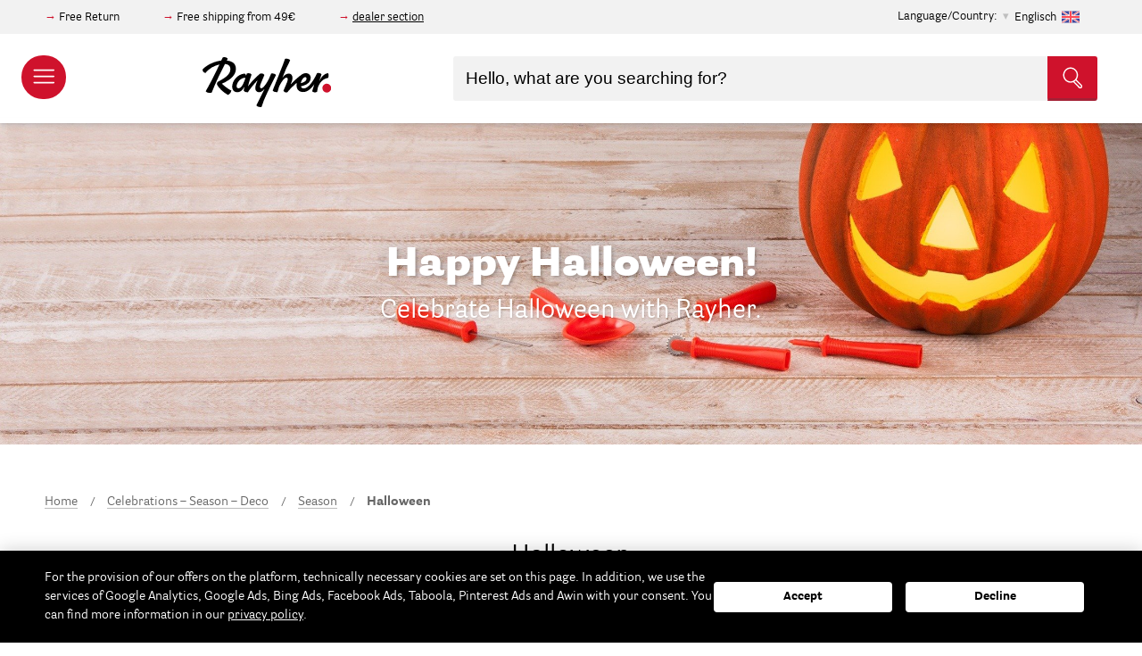

--- FILE ---
content_type: text/html; charset=UTF-8
request_url: https://www.rayher.com/en/celebrations-season-deco/season/halloween
body_size: 29765
content:
 <!doctype html><html lang="en"><head ><script> var LOCALE = 'en\u002DUS'; var BASE_URL = 'https\u003A\u002F\u002Fwww.rayher.com\u002Fen\u002F'; var require = { 'baseUrl': 'https\u003A\u002F\u002Fstatic.rayher.com\u002Fversion1768615218\u002Ffrontend\u002FRayher\u002Ftheme\u002Fen_US' };</script> <meta charset="utf-8"/>
<meta name="title" content="Halloween – Rayher"/>
<meta name="description" content="Onlineshop mit vielen Bastelideen. Große Auswahl an Bastelmaterial, Perlen und Acrylfarbe. Produkte für das Basteln mit Kindern."/>
<meta name="keywords" content="Halloween"/>
<meta name="robots" content="INDEX,FOLLOW"/>
<meta name="viewport" content="width=device-width, initial-scale=1"/>
<meta name="format-detection" content="telephone=no"/>
<title>Halloween – Rayher</title>
<link  rel="stylesheet" type="text/css"  media="all" href="https://static.rayher.com/version1768615218/_cache/merged/a5b47833a4e3fd668b33931c1476046a.min.css" />
<script  type="text/javascript"  src="https://static.rayher.com/version1768615218/frontend/Rayher/theme/en_US/requirejs/require.min.js"></script>
<script  type="text/javascript"  src="https://static.rayher.com/version1768615218/frontend/Rayher/theme/en_US/requirejs-min-resolver.min.js"></script>
<script  type="text/javascript"  src="https://static.rayher.com/version1768615218/frontend/Rayher/theme/en_US/js/bundle/bundle0.min.js"></script>
<script  type="text/javascript"  src="https://static.rayher.com/version1768615218/frontend/Rayher/theme/en_US/js/bundle/bundle1.min.js"></script>
<script  type="text/javascript"  src="https://static.rayher.com/version1768615218/frontend/Rayher/theme/en_US/js/bundle/bundle2.min.js"></script>
<script  type="text/javascript"  src="https://static.rayher.com/version1768615218/frontend/Rayher/theme/en_US/js/bundle/bundle3.min.js"></script>
<script  type="text/javascript"  src="https://static.rayher.com/version1768615218/frontend/Rayher/theme/en_US/js/bundle/bundle4.min.js"></script>
<script  type="text/javascript"  src="https://static.rayher.com/version1768615218/frontend/Rayher/theme/en_US/js/bundle/bundle5.min.js"></script>
<script  type="text/javascript"  src="https://static.rayher.com/version1768615218/frontend/Rayher/theme/en_US/js/bundle/bundle6.min.js"></script>
<script  type="text/javascript"  src="https://static.rayher.com/version1768615218/frontend/Rayher/theme/en_US/js/bundle/bundle7.min.js"></script>
<script  type="text/javascript"  src="https://static.rayher.com/version1768615218/frontend/Rayher/theme/en_US/js/bundle/bundle8.min.js"></script>
<script  type="text/javascript"  src="https://static.rayher.com/version1768615218/frontend/Rayher/theme/en_US/js/bundle/bundle9.min.js"></script>
<script  type="text/javascript"  src="https://static.rayher.com/version1768615218/frontend/Rayher/theme/en_US/mage/requirejs/static.min.js"></script>
<script  type="text/javascript"  src="https://static.rayher.com/version1768615218/frontend/Rayher/theme/en_US/mage/requirejs/mixins.min.js"></script>
<script  type="text/javascript"  src="https://static.rayher.com/version1768615218/frontend/Rayher/theme/en_US/requirejs-config.min.js"></script>
<link  rel="canonical" href="https://www.rayher.com/en/celebrations-season-deco/season/halloween" />
<link  rel="icon" type="image/x-icon" href="https://media.rayher.com/favicon/default/favicon.ico" />
<link  rel="shortcut icon" type="image/x-icon" href="https://media.rayher.com/favicon/default/favicon.ico" />
<script>
var _paq = window._paq = window._paq || [];
  /* tracker methods like "setCustomDimension" should be called before "trackPageView" */
  _paq.push(['trackPageView']);
  _paq.push(['enableLinkTracking']);
  (function() {
    var u="//matomo.rayher.com/";
    _paq.push(['setTrackerUrl', u+'matomo.php']);
    _paq.push(['setSiteId', '2']);
    var d=document, g=d.createElement('script'), s=d.getElementsByTagName('script')[0];
    g.async=true; g.src=u+'matomo.js'; s.parentNode.insertBefore(g,s);
  })();
</script>     <script nonce="a201dnhtejBiMm1hNzBvbHk1N3hodXZ0MnByZXdwNXM=">
        window.getWpCookie = function(name) {
            match = document.cookie.match(new RegExp(name + '=([^;]+)'));
            if (match) return decodeURIComponent(match[1].replace(/\+/g, ' ')) ;
        };

        window.dataLayer = window.dataLayer || [];
         var wpCookies = ['wp_customerId','wp_customerGroup'];
        wpCookies.map(function(cookieName) {
            var cookieValue = window.getWpCookie(cookieName);
            if (cookieValue) {
                var dlObject = {};
                dlObject[cookieName.replace('wp_', '')] = cookieValue;
                window.dataLayer.push(dlObject);
            }
        });</script>
   <!-- Google Tag Manager -->
<script nonce="a201dnhtejBiMm1hNzBvbHk1N3hodXZ0MnByZXdwNXM=" >(function(w,d,s,l,i){w[l]=w[l]||[];w[l].push({'gtm.start':
new Date().getTime(),event:'gtm.js'});var f=d.getElementsByTagName(s)[0],
j=d.createElement(s),dl=l!='dataLayer'?'&l='+l:'';j.async=true;j.src=
'https://www.googletagmanager.com/gtm.js?id='+i+dl;f.parentNode.insertBefore(j,f);
})(window,document,'script','dataLayer','GTM-5S3CR3V');</script>
<!-- End Google Tag Manager -->    <!-- BEGIN GOOGLE ANALYTICS CODE --><script type="text/x-magento-init">
{
    "*": {
        "Magento_GoogleAnalytics/js/google-analytics": {
            "isCookieRestrictionModeEnabled": 0,
            "currentWebsite": 1,
            "cookieName": "user_allowed_save_cookie",
            "ordersTrackingData": [],
            "pageTrackingData": {"optPageUrl":"","isAnonymizedIpActive":true,"accountId":"UA-103682159-1"}        }
    }
}</script><!-- END GOOGLE ANALYTICS CODE --> <script type="text/x-magento-init">
        {
            "*": {
                "Magento_PageCache/js/form-key-provider": {
                    "isPaginationCacheEnabled":
                        0                }
            }
        }</script> <script type="text&#x2F;javascript" src="https&#x3A;&#x2F;&#x2F;chimpstatic.com&#x2F;mcjs-connected&#x2F;js&#x2F;users&#x2F;461b01dabcf849b3b1aba90b0&#x2F;e6ce52e6ad450a61185234ec2.js" defer="defer">
</script>   <script type="text&#x2F;javascript">var script = document.createElement('script');
script.src = 'https://integrations.etrusted.com/applications/widget.js/v2';
script.async = true;
script.defer = true;
document.head.appendChild(script);</script>  <script>document.write('<style>.columns {display:none}</style>');</script> <script>window.algoliaConfig = {"instant":{"enabled":true,"selector":".columns","isAddToCartEnabled":true,"addToCartParams":{"action":"https:\/\/www.rayher.com\/en\/checkout\/cart\/add\/","formKey":"hDLvfidbku66tIFx","redirectUrlParam":"uenc"},"infiniteScrollEnabled":false,"urlTrackedParameters":["query","attribute:*","index","page"],"isSearchBoxEnabled":true,"isVisualMerchEnabled":false,"categorySeparator":" \/\/\/ ","categoryPageIdAttribute":"categoryPageId","isCategoryNavigationEnabled":false,"hidePagination":false},"autocomplete":{"enabled":true,"selector":".algolia-search-input","sections":[{"name":"pages","label":"Pages","hitsPerPage":"2"}],"nbOfProductsSuggestions":10,"nbOfCategoriesSuggestions":2,"nbOfQueriesSuggestions":5,"isDebugEnabled":false,"isNavigatorEnabled":true,"debounceMilliseconds":300,"minimumCharacters":0},"landingPage":{"query":"","configuration":"[]"},"recommend":{"enabledFBT":false,"enabledRelated":false,"enabledFBTInCart":false,"enabledRelatedInCart":false,"enabledLookingSimilar":0,"limitFBTProducts":6,"limitRelatedProducts":6,"limitTrendingItems":6,"limitLookingSimilar":6,"enabledTrendItems":0,"trendItemFacetName":null,"trendItemFacetValue":null,"isTrendItemsEnabledInPDP":0,"isTrendItemsEnabledInCartPage":0,"isAddToCartEnabledInFBT":false,"isAddToCartEnabledInRelatedProduct":false,"isAddToCartEnabledInTrendsItem":false,"isAddToCartEnabledInLookingSimilar":false,"FBTTitle":"Frequently bought together","relatedProductsTitle":"Related products","trendingItemsTitle":"Trending items","addToCartParams":{"action":"https:\/\/www.rayher.com\/en\/checkout\/cart\/add\/","formKey":"hDLvfidbku66tIFx","redirectUrlParam":"uenc"},"isLookingSimilarEnabledInPDP":0,"isLookingSimilarEnabledInCartPage":0,"lookingSimilarTitle":"Looking Similar"},"extensionVersion":"3.15.1","applicationId":"WI5P077JRQ","indexName":"rayher_2022_english","apiKey":"YzhkYjFmMDc5NWIyNzNiMDJlZWExYmExY2M5MDYwZjI5Y2U4YjVmMWY0NDNiMWZhM2E5Mzk1YzdhZTU2NGE1NXRhZ0ZpbHRlcnM9JnZhbGlkVW50aWw9MTc2ODg5NDI0NQ==","attributeFilter":[],"facets":[{"attribute":"filter_color","type":"disjunctive","label":"Color","searchable":"1"},{"attribute":"event_season","type":"disjunctive","label":"Occasions","searchable":"1"},{"attribute":"filter_scrapbooking_series","type":"disjunctive","label":"Scrapbooking-Series","searchable":"1"},{"attribute":"manufacturer","type":"disjunctive","label":"Brand\/Manufacturer","searchable":"1"},{"attribute":"material","type":"disjunctive","label":"Material","searchable":"1"},{"attribute":"categories","type":"disjunctive","label":"Categories","searchable":"1"}],"areCategoriesInFacets":true,"hitsPerPage":21,"sortingIndices":[],"isSearchPage":true,"isCategoryPage":true,"isLandingPage":false,"removeBranding":true,"productId":null,"priceKey":".EUR.default","priceGroup":null,"origFormatedVar":"price.EUR.default_original_formated","tierFormatedVar":"price.EUR.default_tier_formated","currencyCode":"EUR","currencySymbol":"\u20ac","priceFormat":{"pattern":"\u20ac%s","precision":2,"requiredPrecision":2,"decimalSymbol":".","groupSymbol":",","groupLength":3,"integerRequired":false},"maxValuesPerFacet":20,"autofocus":true,"resultPageUrl":"https:\/\/www.rayher.com\/en\/catalogsearch\/result\/","request":{"query":"","refinementKey":"","refinementValue":"","categoryId":"638","landingPageId":"","path":"Celebrations \u2013 Season \u2013 Deco \/\/\/ Season \/\/\/ Halloween","level":2,"parentCategory":"Celebrations \u2013 Season \u2013 Deco","childCategories":[],"url":"https:\/\/www.rayher.com\/en\/celebrations-season-deco\/season\/halloween"},"showCatsNotIncludedInNavigation":false,"showSuggestionsOnNoResultsPage":true,"baseUrl":"https:\/\/www.rayher.com\/en","popularQueries":[],"useAdaptiveImage":true,"urls":{"logo":"https:\/\/static.rayher.com\/version1768615218\/frontend\/Rayher\/theme\/en_US\/Algolia_AlgoliaSearch\/js\/images\/algolia-logo-blue.svg"},"cookieConfiguration":{"customerTokenCookie":"_ALGOLIA_MAGENTO_AUTH","consentCookieName":"user_allowed_save_cookie","cookieAllowButtonSelector":"#btn-cookie-allow","cookieRestrictionModeEnabled":false,"cookieDuration":"15552000000"},"ccAnalytics":{"enabled":false,"ISSelector":".ais-hits--item a.result","conversionAnalyticsMode":null,"addToCartSelector":".action.primary.tocart","orderedProductIds":[]},"isPersonalizationEnabled":false,"personalization":{"enabled":false,"viewedEvents":{"viewProduct":{"eventName":"Viewed Product","enabled":false,"method":"viewedObjectIDs"}},"clickedEvents":{"productClicked":{"eventName":"Product Clicked","enabled":false,"selector":".ais-Hits-item a.result, .ais-InfiniteHits-item a.result","method":"clickedObjectIDs"},"productRecommended":{"eventName":"Recommended Product Clicked","enabled":false,"selector":".products-upsell .product-item","method":"clickedObjectIDs"}},"filterClicked":{"eventName":"Filter Clicked","enabled":false,"method":"clickedFilters"}},"analytics":{"enabled":false,"delay":"3000","triggerOnUiInteraction":"1","pushInitialSearch":"0"},"now":1768780800,"queue":{"isEnabled":true,"nbOfJobsToRun":150,"retryLimit":3,"nbOfElementsPerIndexingJob":300},"isPreventBackendRenderingEnabled":true,"translations":{"to":"to","or":"or","go":"Go","popularQueries":"You can try one of the popular search queries","seeAll":"See all products","allDepartments":"All categories","seeIn":"See products in","orIn":"or in","noProducts":"No products for query","noResults":"No results","refine":"Refine","selectedFilters":"Selected Filters","clearAll":"Clear all","previousPage":"","nextPage":"","searchFor":"Search for products","relevance":"Relevance","categories":"Categories","products":"Products","suggestions":"Suggestions","searchBy":"Search by","searchForFacetValuesPlaceholder":"Search for other ...","showMore":"Show more products","searchTitle":"Search results for","placeholder":"Hello, what are you searching for?","addToCart":"Add to Cart","techniques_translation":"Techniques","topics_translation":"Topics","ideas_translation":"Craft Ideas","duration_translation":"Duration","difficulty_translation":"Difficulty","searchForIdea":"Search for Ideas..."}};</script>   <script type="text/x-magento-init">
        {
            "*": {
                "algoliaInstantSearch": {}
            }
        }</script></head><body data-container="body" data-mage-init='{"loaderAjax": {}, "loader": { "icon": "https://static.rayher.com/version1768615218/frontend/Rayher/theme/en_US/images/loader-2.gif"}}' class="checkout-disabled page-with-filter page-products categorypath-celebrations-season-deco-season-halloween category-halloween catalog-category-view page-layout-2columns-left" id="html-body">   <!-- Google Tag Manager (noscript) -->
<noscript><iframe src="https://www.googletagmanager.com/ns.html?id=GTM-5S3CR3V"
height="0" width="0" style="display:none;visibility:hidden"></iframe></noscript>
<!-- End Google Tag Manager (noscript) -->         <script type="text/x-magento-init">
    {
        "*": {
            "Magento_PageBuilder/js/widget-initializer": {
                "config": {"[data-content-type=\"slider\"][data-appearance=\"default\"]":{"Magento_PageBuilder\/js\/content-type\/slider\/appearance\/default\/widget":false},"[data-content-type=\"map\"]":{"Magento_PageBuilder\/js\/content-type\/map\/appearance\/default\/widget":false},"[data-content-type=\"row\"]":{"Magento_PageBuilder\/js\/content-type\/row\/appearance\/default\/widget":false},"[data-content-type=\"tabs\"]":{"Magento_PageBuilder\/js\/content-type\/tabs\/appearance\/default\/widget":false},"[data-content-type=\"slide\"]":{"Magento_PageBuilder\/js\/content-type\/slide\/appearance\/default\/widget":{"buttonSelector":".pagebuilder-slide-button","showOverlay":"hover","dataRole":"slide"}},"[data-content-type=\"banner\"]":{"Magento_PageBuilder\/js\/content-type\/banner\/appearance\/default\/widget":{"buttonSelector":".pagebuilder-banner-button","showOverlay":"hover","dataRole":"banner"}},"[data-content-type=\"buttons\"]":{"Magento_PageBuilder\/js\/content-type\/buttons\/appearance\/inline\/widget":false},"[data-content-type=\"products\"][data-appearance=\"carousel\"]":{"Magento_PageBuilder\/js\/content-type\/products\/appearance\/carousel\/widget":false}},
                "breakpoints": {"desktop":{"label":"Desktop","stage":true,"default":true,"class":"desktop-switcher","icon":"Magento_PageBuilder::css\/images\/switcher\/switcher-desktop.svg","conditions":{"min-width":"1024px"},"options":{"products":{"default":{"slidesToShow":"5"}}}},"tablet":{"conditions":{"max-width":"1024px","min-width":"768px"},"options":{"products":{"default":{"slidesToShow":"4"},"continuous":{"slidesToShow":"3"}}}},"mobile":{"label":"Mobile","stage":true,"class":"mobile-switcher","icon":"Magento_PageBuilder::css\/images\/switcher\/switcher-mobile.svg","media":"only screen and (max-width: 768px)","conditions":{"max-width":"768px","min-width":"640px"},"options":{"products":{"default":{"slidesToShow":"3"}}}},"mobile-small":{"conditions":{"max-width":"640px"},"options":{"products":{"default":{"slidesToShow":"2"},"continuous":{"slidesToShow":"1"}}}}}            }
        }
    }</script>  <div class="cookie-status-message" id="cookie-status">The store will not work correctly when cookies are disabled.</div> <script type="text&#x2F;javascript">document.querySelector("#cookie-status").style.display = "none";</script> <script type="text/x-magento-init">
    {
        "*": {
            "cookieStatus": {}
        }
    }</script> <script type="text/x-magento-init">
    {
        "*": {
            "mage/cookies": {
                "expires": null,
                "path": "\u002Fen",
                "domain": ".www.rayher.com",
                "secure": true,
                "lifetime": "86400"
            }
        }
    }</script>  <noscript><div class="message global noscript"><div class="content"><p><strong>JavaScript seems to be disabled in your browser.</strong> <span> For the best experience on our site, be sure to turn on Javascript in your browser.</span></p></div></div></noscript>    <script> window.cookiesConfig = window.cookiesConfig || {}; window.cookiesConfig.secure = true; </script> <script>    require.config({
        map: {
            '*': {
                wysiwygAdapter: 'mage/adminhtml/wysiwyg/tiny_mce/tinymceAdapter'
            }
        }
    });</script> <script>    require.config({
        paths: {
            googleMaps: 'https\u003A\u002F\u002Fmaps.googleapis.com\u002Fmaps\u002Fapi\u002Fjs\u003Fv\u003D3\u0026key\u003D'
        },
        config: {
            'Magento_PageBuilder/js/utils/map': {
                style: '',
            },
            'Magento_PageBuilder/js/content-type/map/preview': {
                apiKey: '',
                apiKeyErrorMessage: 'You\u0020must\u0020provide\u0020a\u0020valid\u0020\u003Ca\u0020href\u003D\u0027https\u003A\u002F\u002Fwww.rayher.com\u002Fen\u002Fadminhtml\u002Fsystem_config\u002Fedit\u002Fsection\u002Fcms\u002F\u0023cms_pagebuilder\u0027\u0020target\u003D\u0027_blank\u0027\u003EGoogle\u0020Maps\u0020API\u0020key\u003C\u002Fa\u003E\u0020to\u0020use\u0020a\u0020map.'
            },
            'Magento_PageBuilder/js/form/element/map': {
                apiKey: '',
                apiKeyErrorMessage: 'You\u0020must\u0020provide\u0020a\u0020valid\u0020\u003Ca\u0020href\u003D\u0027https\u003A\u002F\u002Fwww.rayher.com\u002Fen\u002Fadminhtml\u002Fsystem_config\u002Fedit\u002Fsection\u002Fcms\u002F\u0023cms_pagebuilder\u0027\u0020target\u003D\u0027_blank\u0027\u003EGoogle\u0020Maps\u0020API\u0020key\u003C\u002Fa\u003E\u0020to\u0020use\u0020a\u0020map.'
            },
        }
    });</script><script>
    require.config({
        shim: {
            'Magento_PageBuilder/js/utils/map': {
                deps: ['googleMaps']
            }
        }
    });</script><div class="page-wrapper"><header class="page-header"> <div class="pre-header__wrapper"><div class="pre-header"><div class="pre-header--information"><div data-content-type="html" data-appearance="default" data-element="main" data-decoded="true"><p>Free Return</p>
<p>Free shipping from 49€</p>
<p><a href="https://b2b.rayher.com/index.php?lang=1&cl=account">dealer section</a></p></div></div>  <div class="country-selection"><span>Language/Country:</span> <p id="country-modal__opener">Englisch <img class="lazyload" alt="Englisch" data-src="https://static.rayher.com/version1768615218/frontend/Rayher/theme/en_US/img/flags/flag_english.svg" width="20" height="20" /></p></div><div id="country-selector__modal" class="country-selector" data-mage-init='{ "storeModalComponent": {} }'><div class="country-selector__list"><div class="country-selector__information"><span class="as-h3">Please select your country.</span> <p>In this way, we can provide you with all the information you need, since we make only deliveries within Germany and to Austria.</p></div>  <a href="https://www.rayher.com/de/?___store=default"> <img class="lazyload" alt="Germany" data-src="https://static.rayher.com/version1768615218/frontend/Rayher/theme/en_US/img/flags/flag_germany.svg" /><span class="as-h5">Germany</span></a>   <a href="https://www.rayher.com/de/?___store=default"> <img class="lazyload" alt="Austria" data-src="https://static.rayher.com/version1768615218/frontend/Rayher/theme/en_US/img/flags/flag_austria.svg" /><span class="as-h5">Austria</span></a>   <a class="country-selector__item" href="#" data-languages="french,swissgerman,english"> <img class="lazyload" alt="Switzerland" data-src="https://static.rayher.com/version1768615218/frontend/Rayher/theme/en_US/img/flags/flag_switzerland.svg" /><span class="as-h5">Switzerland</span></a>   <a href="https://www.rayher.com/en/"> <img class="lazyload" alt="Great&#x20;Britain" data-src="https://static.rayher.com/version1768615218/frontend/Rayher/theme/en_US/img/flags/flag_great_britain.svg" /><span class="as-h5">Great Britain</span></a>   <a href="https://www.rayher.com/fr/?___store=french"> <img class="lazyload" alt="France" data-src="https://static.rayher.com/version1768615218/frontend/Rayher/theme/en_US/img/flags/flag_france.svg" /><span class="as-h5">France</span></a>   <a href="https://www.rayher.com/en/"> <img class="lazyload" alt="Italy" data-src="https://static.rayher.com/version1768615218/frontend/Rayher/theme/en_US/img/flags/flag_italy.svg" /><span class="as-h5">Italy</span></a>   <a href="https://www.rayher.com/en/"> <img class="lazyload" alt="Spain" data-src="https://static.rayher.com/version1768615218/frontend/Rayher/theme/en_US/img/flags/flag_spain.svg" /><span class="as-h5">Spain</span></a>   <a class="country-selector__item" href="#" data-languages="english,french"> <img class="lazyload" alt="Belgium" data-src="https://static.rayher.com/version1768615218/frontend/Rayher/theme/en_US/img/flags/flag_belgium.svg" /><span class="as-h5">Belgium</span></a>   <a href="https://www.rayher.com/en/"> <img class="lazyload" alt="Netherlands" data-src="https://static.rayher.com/version1768615218/frontend/Rayher/theme/en_US/img/flags/flag_netherlands.svg" /><span class="as-h5">Netherlands</span></a>   <a class="country-selector__item" href="#" data-languages="english,french"> <img class="lazyload" alt="rest&#x20;of&#x20;the&#x20;world" data-src="https://static.rayher.com/version1768615218/frontend/Rayher/theme/en_US/img/flags/flag_rest_of_the_world.svg" /><span class="as-h5">rest of the world</span></a> </div><!-- single stores --><div class="country-selector__store"><div class="country-selector__information"><span class="as-h3">Select your Language</span></div> <a href="https://www.rayher.com/ch/?___store=swissgerman" data-language="swissgerman"><img class="lazyload" alt="Schweizerdeutsch" data-src="https://static.rayher.com/version1768615218/frontend/Rayher/theme/en_US/img/flags/flag_swissgerman.svg" /><span class="as-h5">Schweizerdeutsch</span></a>  <a href="https://www.rayher.com/fr/?___store=french" data-language="french"><img class="lazyload" alt="Franz&#xF6;sisch" data-src="https://static.rayher.com/version1768615218/frontend/Rayher/theme/en_US/img/flags/flag_french.svg" /><span class="as-h5">Französisch</span></a>  <a href="https://www.rayher.com/en/" data-language="english"><img class="lazyload" alt="Englisch" data-src="https://static.rayher.com/version1768615218/frontend/Rayher/theme/en_US/img/flags/flag_english.svg" /><span class="as-h5">Englisch</span></a></div></div><script type="text/x-magento-init">
    {
        "*": {
            "Magento_Ui/js/core/app": {
                "components": {
                    "store-modal": {
                        "component": "Rayher_Base/js/store/store-modal"
                    }
                }
            }
        }
    }</script> <div class="pre-header--login" data-bind="scope: 'customer'"><!-- ko if: customer().fullname --><a href="https://www.rayher.com/en/customer/account/index/"><span>My Account</span> <svg width="20" height="20" viewBox="32 32 36 36"><g><g><path d="M50,67c-9.4,0-17-7.6-17-17s7.6-17,17-17s17,7.6,17,17S59.4,67,50,67z M50,35c-8.3,0-15,6.7-15,15c0,8.3,6.7,15,15,15 c8.3,0,15-6.7,15-15C65,41.7,58.3,35,50,35z"/></g><g><path d="M59.4,63.5c-0.5,0-1-0.4-1-1c-0.1-3.8-0.6-6.9-1.4-8.1c-0.2-0.3-1.1-1.2-4.2-2.1C52,53,51,53.3,50,53.3 c-1,0-1.9-0.3-2.8-0.9c-3.1,0.8-3.9,1.7-4.1,2c-0.8,1.2-1.3,4.2-1.4,8.1c0,0.6-0.5,1-1,1c-0.6,0-1-0.5-1-1c0.1-2.5,0.3-7,1.7-9.1 c0.7-1,2.1-1.9,4.2-2.6c-0.7-1.1-1.2-2.4-1.4-3.9c-0.2-1.6-0.3-3.9,1.1-5.5c1-1.1,2.5-1.7,4.6-1.6c0,0,0,0,0.1,0 c2,0,3.6,0.6,4.5,1.6c1.4,1.6,1.3,3.9,1.1,5.5c-0.2,1.5-0.7,2.8-1.4,3.8c2.2,0.7,3.7,1.6,4.3,2.6c1.4,2.1,1.7,6.6,1.7,9.1 C60.4,63,60,63.5,59.4,63.5C59.4,63.5,59.4,63.5,59.4,63.5z M49.9,41.8c-1.4,0-2.5,0.3-3,1c-0.7,0.7-0.9,2-0.6,3.9 c0.3,2.6,1.9,4.7,3.7,4.7c0,0,0.1,0,0.1,0c1.8,0,3.4-2,3.7-4.7c0.2-1.9,0-3.1-0.6-3.9C52.5,42.1,51.4,41.8,49.9,41.8 C50,41.8,50,41.8,49.9,41.8C50,41.8,50,41.8,49.9,41.8z"/></g></g></svg></a> <!-- /ko --><!-- ko ifnot: customer().fullname --><a href="https://www.rayher.com/en/customer/account/index/"><span>Login / Create Account</span> <svg width="20" height="20" viewBox="32 32 36 36"><g><g><path d="M50,67c-9.4,0-17-7.6-17-17s7.6-17,17-17s17,7.6,17,17S59.4,67,50,67z M50,35c-8.3,0-15,6.7-15,15c0,8.3,6.7,15,15,15 c8.3,0,15-6.7,15-15C65,41.7,58.3,35,50,35z"/></g><g><path d="M59.4,63.5c-0.5,0-1-0.4-1-1c-0.1-3.8-0.6-6.9-1.4-8.1c-0.2-0.3-1.1-1.2-4.2-2.1C52,53,51,53.3,50,53.3 c-1,0-1.9-0.3-2.8-0.9c-3.1,0.8-3.9,1.7-4.1,2c-0.8,1.2-1.3,4.2-1.4,8.1c0,0.6-0.5,1-1,1c-0.6,0-1-0.5-1-1c0.1-2.5,0.3-7,1.7-9.1 c0.7-1,2.1-1.9,4.2-2.6c-0.7-1.1-1.2-2.4-1.4-3.9c-0.2-1.6-0.3-3.9,1.1-5.5c1-1.1,2.5-1.7,4.6-1.6c0,0,0,0,0.1,0 c2,0,3.6,0.6,4.5,1.6c1.4,1.6,1.3,3.9,1.1,5.5c-0.2,1.5-0.7,2.8-1.4,3.8c2.2,0.7,3.7,1.6,4.3,2.6c1.4,2.1,1.7,6.6,1.7,9.1 C60.4,63,60,63.5,59.4,63.5C59.4,63.5,59.4,63.5,59.4,63.5z M49.9,41.8c-1.4,0-2.5,0.3-3,1c-0.7,0.7-0.9,2-0.6,3.9 c0.3,2.6,1.9,4.7,3.7,4.7c0,0,0.1,0,0.1,0c1.8,0,3.4-2,3.7-4.7c0.2-1.9,0-3.1-0.6-3.9C52.5,42.1,51.4,41.8,49.9,41.8 C50,41.8,50,41.8,49.9,41.8C50,41.8,50,41.8,49.9,41.8z"/></g></g></svg></a> <!-- /ko --><script type="text/x-magento-init">
                {
                    "*": {
                        "Magento_Ui/js/core/app": {
                            "components": {
                                "customer": {
                                    "component": "Magento_Customer/js/view/customer"
                                }
                            }
                        }
                    }
                }</script></div></div></div>    <aside id="nav-main" class="nav-main"><header class="nav-main__header"><a href="/"><img class="lazyload" data-src="https://static.rayher.com/version1768615218/frontend/Rayher/theme/en_US/img/logo/rayher-logo-white.svg" /></a> <span class="close" data-action="toggle-nav"><svg viewBox="0 0 1000 1000" ><g><g transform="translate(0.000000,511.000000) scale(0.100000,-0.100000)"><path fill='#fff' d="M146.3,4961c-27.2-27.2-46.3-73.5-46.3-103.5c0-32.7,876.6-928.3,2346.6-2398.3L4795.8,110L2446.6-2239.3C840.4-3845.4,100-4604.9,100-4643c0-68.1,81.7-147,152.4-147c32.7,0,928.3,876.6,2398.3,2346.6L5000-94.2l2349.3-2349.3C8955.4-4049.6,9714.9-4790,9753-4790c68.1,0,147,81.7,147,152.4c0,32.7-876.6,928.3-2346.6,2398.3L5204.2,110l2349.3,2349.3C9159.5,4065.4,9900,4824.9,9900,4863c0,68.1-81.7,147-152.4,147c-32.7,0-928.3-876.6-2398.3-2346.6L5000,314.2L2650.7,2663.4C1044.6,4269.6,285.1,5010,247,5010C214.3,5010,170.8,4988.2,146.3,4961z"/></g></g></svg></span></header><nav class="nav-main__mobile" data-bind="scope: 'customer'"><!-- ko if: customer().fullname --><ul><li> <a href="https://www.rayher.com/en/customer/account/index/"><span>My Account</span> <svg width="25" height="25" viewBox="32 32 36 36"><g><g><path d="M50,67c-9.4,0-17-7.6-17-17s7.6-17,17-17s17,7.6,17,17S59.4,67,50,67z M50,35c-8.3,0-15,6.7-15,15c0,8.3,6.7,15,15,15 c8.3,0,15-6.7,15-15C65,41.7,58.3,35,50,35z"/></g><g><path d="M59.4,63.5c-0.5,0-1-0.4-1-1c-0.1-3.8-0.6-6.9-1.4-8.1c-0.2-0.3-1.1-1.2-4.2-2.1C52,53,51,53.3,50,53.3 c-1,0-1.9-0.3-2.8-0.9c-3.1,0.8-3.9,1.7-4.1,2c-0.8,1.2-1.3,4.2-1.4,8.1c0,0.6-0.5,1-1,1c-0.6,0-1-0.5-1-1c0.1-2.5,0.3-7,1.7-9.1 c0.7-1,2.1-1.9,4.2-2.6c-0.7-1.1-1.2-2.4-1.4-3.9c-0.2-1.6-0.3-3.9,1.1-5.5c1-1.1,2.5-1.7,4.6-1.6c0,0,0,0,0.1,0 c2,0,3.6,0.6,4.5,1.6c1.4,1.6,1.3,3.9,1.1,5.5c-0.2,1.5-0.7,2.8-1.4,3.8c2.2,0.7,3.7,1.6,4.3,2.6c1.4,2.1,1.7,6.6,1.7,9.1 C60.4,63,60,63.5,59.4,63.5C59.4,63.5,59.4,63.5,59.4,63.5z M49.9,41.8c-1.4,0-2.5,0.3-3,1c-0.7,0.7-0.9,2-0.6,3.9 c0.3,2.6,1.9,4.7,3.7,4.7c0,0,0.1,0,0.1,0c1.8,0,3.4-2,3.7-4.7c0.2-1.9,0-3.1-0.6-3.9C52.5,42.1,51.4,41.8,49.9,41.8 C50,41.8,50,41.8,49.9,41.8C50,41.8,50,41.8,49.9,41.8z"/></g></g></svg></a></li> <li> <div class="country-selection"><span>Language/Country:</span> <p id="navigation__country-modal__opener">Englisch <img class="lazyload" data-src="https://static.rayher.com/version1768615218/frontend/Rayher/theme/en_US/img/flags/flag_english.svg" width="20" height="20"/></p></div></li></ul><!-- /ko --><!-- ko ifnot: customer().fullname --><ul><li> <a href="https://www.rayher.com/en/customer/account/index/"><span>Login / Create Account</span> <svg width="25" height="25" viewBox="32 32 36 36"><g><g><path d="M50,67c-9.4,0-17-7.6-17-17s7.6-17,17-17s17,7.6,17,17S59.4,67,50,67z M50,35c-8.3,0-15,6.7-15,15c0,8.3,6.7,15,15,15 c8.3,0,15-6.7,15-15C65,41.7,58.3,35,50,35z"/></g><g><path d="M59.4,63.5c-0.5,0-1-0.4-1-1c-0.1-3.8-0.6-6.9-1.4-8.1c-0.2-0.3-1.1-1.2-4.2-2.1C52,53,51,53.3,50,53.3 c-1,0-1.9-0.3-2.8-0.9c-3.1,0.8-3.9,1.7-4.1,2c-0.8,1.2-1.3,4.2-1.4,8.1c0,0.6-0.5,1-1,1c-0.6,0-1-0.5-1-1c0.1-2.5,0.3-7,1.7-9.1 c0.7-1,2.1-1.9,4.2-2.6c-0.7-1.1-1.2-2.4-1.4-3.9c-0.2-1.6-0.3-3.9,1.1-5.5c1-1.1,2.5-1.7,4.6-1.6c0,0,0,0,0.1,0 c2,0,3.6,0.6,4.5,1.6c1.4,1.6,1.3,3.9,1.1,5.5c-0.2,1.5-0.7,2.8-1.4,3.8c2.2,0.7,3.7,1.6,4.3,2.6c1.4,2.1,1.7,6.6,1.7,9.1 C60.4,63,60,63.5,59.4,63.5C59.4,63.5,59.4,63.5,59.4,63.5z M49.9,41.8c-1.4,0-2.5,0.3-3,1c-0.7,0.7-0.9,2-0.6,3.9 c0.3,2.6,1.9,4.7,3.7,4.7c0,0,0.1,0,0.1,0c1.8,0,3.4-2,3.7-4.7c0.2-1.9,0-3.1-0.6-3.9C52.5,42.1,51.4,41.8,49.9,41.8 C50,41.8,50,41.8,49.9,41.8C50,41.8,50,41.8,49.9,41.8z"/></g></g></svg></a></li> <li> <div class="country-selection"><span>Language/Country:</span> <p id="navigation__country-modal__opener">Englisch <img class="lazyload" data-src="https://static.rayher.com/version1768615218/frontend/Rayher/theme/en_US/img/flags/flag_english.svg" width="20" height="20"/></p></div></li></ul><!-- /ko --></nav><script type="text/x-magento-init">
    {
        "*": {
            "Magento_Ui/js/core/app": {
                "components": {
                    "customer": {
                        "component": "Magento_Customer/js/view/customer"
                    }
                }
            }
        }
    }</script><nav id="menu" class="navigation nav-main__tree" data-action="navigation"><ul data-mage-init='{"menu":{"maxItems":2, "responsive":true, "expanded":true}}'><li  class="level0 nav-1 category-item first level-top parent"><a href="https://www.rayher.com/en/basic-material"  class="level-top" ><span>Basic material</span></a><ul class="level0 submenu"><li  class="level1 nav-1-1 category-item first parent"><a href="https://www.rayher.com/en/basic-material/wood-mdf-paper-mache" ><span>Wood, MDF &amp; paper-mâché</span></a><ul class="level1 submenu"><li  class="level2 nav-1-1-1 category-item first"><a href="https://www.rayher.com/en/basic-material/wood-mdf-paper-mache/boxes-cans-trays" ><span>Boxes, cans &amp; trays</span></a></li><li  class="level2 nav-1-1-2 category-item"><a href="https://www.rayher.com/en/basic-material/wood-mdf-paper-mache/letters-numbers" ><span>Letters &amp; numbers</span></a></li><li  class="level2 nav-1-1-3 category-item"><a href="https://www.rayher.com/en/basic-material/wood-mdf-paper-mache/deco" ><span>Deco</span></a></li><li  class="level2 nav-1-1-4 category-item"><a href="https://www.rayher.com/en/basic-material/wood-mdf-paper-mache/figures" ><span>Figures</span></a></li><li  class="level2 nav-1-1-5 category-item"><a href="https://www.rayher.com/en/basic-material/wood-mdf-paper-mache/fret-saws" ><span>Fret saws</span></a></li><li  class="level2 nav-1-1-6 category-item"><a href="https://www.rayher.com/en/basic-material/wood-mdf-paper-mache/mdf-item" ><span>MDF-item</span></a></li><li  class="level2 nav-1-1-7 category-item"><a href="https://www.rayher.com/en/basic-material/wood-mdf-paper-mache/beads" ><span>Beads</span></a></li><li  class="level2 nav-1-1-8 category-item"><a href="https://www.rayher.com/en/basic-material/wood-mdf-paper-mache/frames" ><span>Frames</span></a></li><li  class="level2 nav-1-1-9 category-item"><a href="https://www.rayher.com/en/basic-material/wood-mdf-paper-mache/small-cabinets-all-in-organizers" ><span>Small cabinets &amp; all-in organizers</span></a></li><li  class="level2 nav-1-1-10 category-item"><a href="https://www.rayher.com/en/basic-material/wood-mdf-paper-mache/other-items" ><span>Other items</span></a></li><li  class="level2 nav-1-1-11 category-item"><a href="https://www.rayher.com/en/basic-material/wood-mdf-paper-mache/items-out-of-wood-chips" ><span>Items out of wood chips</span></a></li><li  class="level2 nav-1-1-12 category-item"><a href="https://www.rayher.com/en/basic-material/wood-mdf-paper-mache/reed-sticks" ><span>Reed sticks</span></a></li><li  class="level2 nav-1-1-13 category-item last"><a href="https://www.rayher.com/en/basic-material/wood-mdf-paper-mache/pyrography" ><span>Pyrography</span></a></li></ul></li><li  class="level1 nav-1-2 category-item parent"><a href="https://www.rayher.com/en/basic-material/glass" ><span>Glass</span></a><ul class="level1 submenu"><li  class="level2 nav-1-2-1 category-item first"><a href="https://www.rayher.com/en/basic-material/glass/glass-items-for-candles" ><span>Glass items for candles</span></a></li><li  class="level2 nav-1-2-2 category-item"><a href="https://www.rayher.com/en/basic-material/glass/jars-with-lids" ><span>Jars with lids</span></a></li><li  class="level2 nav-1-2-3 category-item"><a href="https://www.rayher.com/en/basic-material/glass/glass-containers" ><span>Glass containers</span></a></li><li  class="level2 nav-1-2-4 category-item"><a href="https://www.rayher.com/en/basic-material/glass/glass-vases" ><span>Glass vases</span></a></li><li  class="level2 nav-1-2-5 category-item"><a href="https://www.rayher.com/en/basic-material/glass/test-tubes" ><span>Test tubes</span></a></li><li  class="level2 nav-1-2-6 category-item last"><a href="https://www.rayher.com/en/basic-material/glass/other-glasses" ><span>Other glasses</span></a></li></ul></li><li  class="level1 nav-1-3 category-item parent"><a href="https://www.rayher.com/en/basic-material/cork" ><span>Cork</span></a><ul class="level1 submenu"><li  class="level2 nav-1-3-1 category-item first"><a href="https://www.rayher.com/en/basic-material/cork/cork-strips" ><span>Cork strips</span></a></li><li  class="level2 nav-1-3-2 category-item"><a href="https://www.rayher.com/en/basic-material/cork/cork-stoppers" ><span>Cork stoppers</span></a></li><li  class="level2 nav-1-3-3 category-item"><a href="https://www.rayher.com/en/basic-material/cork/figures-motifs-out-of-cork" ><span>Figures &amp; motifs out of cork</span></a></li><li  class="level2 nav-1-3-4 category-item"><a href="https://www.rayher.com/en/basic-material/cork/cork-sticker" ><span>Cork sticker</span></a></li><li  class="level2 nav-1-3-5 category-item"><a href="https://www.rayher.com/en/basic-material/cork/cork-paper" ><span>Cork paper</span></a></li><li  class="level2 nav-1-3-6 category-item"><a href="https://www.rayher.com/en/basic-material/cork/cork-fabric" ><span>Cork fabric</span></a></li><li  class="level2 nav-1-3-7 category-item"><a href="https://www.rayher.com/en/basic-material/cork/cork-mat" ><span>Cork mat</span></a></li><li  class="level2 nav-1-3-8 category-item"><a href="https://www.rayher.com/en/basic-material/cork/accessories" ><span>Accessories</span></a></li><li  class="level2 nav-1-3-9 category-item last"><a href="https://www.rayher.com/en/basic-material/cork/books" ><span>Books</span></a></li></ul></li><li  class="level1 nav-1-4 category-item parent"><a href="https://www.rayher.com/en/basic-material/plastic-acrylic-items" ><span>Plastic &amp; acrylic items</span></a><ul class="level1 submenu"><li  class="level2 nav-1-4-1 category-item first"><a href="https://www.rayher.com/en/basic-material/plastic-acrylic-items/eggs" ><span>Eggs</span></a></li><li  class="level2 nav-1-4-2 category-item"><a href="https://www.rayher.com/en/basic-material/plastic-acrylic-items/figures" ><span>Figures</span></a></li><li  class="level2 nav-1-4-3 category-item"><a href="https://www.rayher.com/en/basic-material/plastic-acrylic-items/hearts" ><span>Hearts</span></a></li><li  class="level2 nav-1-4-4 category-item"><a href="https://www.rayher.com/en/basic-material/plastic-acrylic-items/balls" ><span>Balls</span></a></li><li  class="level2 nav-1-4-5 category-item"><a href="https://www.rayher.com/en/basic-material/plastic-acrylic-items/balls-with-opening-faceted-balls" ><span>Balls with opening &amp; faceted balls</span></a></li><li  class="level2 nav-1-4-6 category-item last"><a href="https://www.rayher.com/en/basic-material/plastic-acrylic-items/other-plastic-items" ><span>Other plastic items</span></a></li></ul></li><li  class="level1 nav-1-5 category-item parent"><a href="https://www.rayher.com/en/basic-material/styrofoam" ><span>Styrofoam</span></a><ul class="level1 submenu"><li  class="level2 nav-1-5-1 category-item first"><a href="https://www.rayher.com/en/basic-material/styrofoam/styrofoam-busts" ><span>Styrofoam busts</span></a></li><li  class="level2 nav-1-5-2 category-item"><a href="https://www.rayher.com/en/basic-material/styrofoam/styrofoam-eggs" ><span>Styrofoam eggs</span></a></li><li  class="level2 nav-1-5-3 category-item"><a href="https://www.rayher.com/en/basic-material/styrofoam/styrofoam-figures-styrofoam-vehicles" ><span>Styrofoam figures &amp; styrofoam vehicles</span></a></li><li  class="level2 nav-1-5-4 category-item"><a href="https://www.rayher.com/en/basic-material/styrofoam/styrofoam-hearts" ><span>Styrofoam hearts</span></a></li><li  class="level2 nav-1-5-5 category-item"><a href="https://www.rayher.com/en/basic-material/styrofoam/styrofoam-cones" ><span>Styrofoam cones</span></a></li><li  class="level2 nav-1-5-6 category-item"><a href="https://www.rayher.com/en/basic-material/styrofoam/styrofoam-balls" ><span>Styrofoam balls</span></a></li><li  class="level2 nav-1-5-7 category-item"><a href="https://www.rayher.com/en/basic-material/styrofoam/styrofoam-rings-styrofoam-discs" ><span>Styrofoam rings &amp; styrofoam discs</span></a></li><li  class="level2 nav-1-5-8 category-item"><a href="https://www.rayher.com/en/basic-material/styrofoam/styrofoam-animals" ><span>Styrofoam animals</span></a></li><li  class="level2 nav-1-5-9 category-item last"><a href="https://www.rayher.com/en/basic-material/styrofoam/other-items-out-of-styrofoam" ><span>Other items out of styrofoam</span></a></li></ul></li><li  class="level1 nav-1-6 category-item parent"><a href="https://www.rayher.com/en/basic-material/wax-light-lamps" ><span>Wax, light &amp; lamps</span></a><ul class="level1 submenu"><li  class="level2 nav-1-6-1 category-item first"><a href="https://www.rayher.com/en/basic-material/wax-light-lamps/decorative-wax-wax-foil" ><span>Decorative wax &amp; wax foil</span></a></li><li  class="level2 nav-1-6-2 category-item"><a href="https://www.rayher.com/en/basic-material/wax-light-lamps/wax-deco-borders-wax-deco-strips" ><span>Wax deco-borders &amp; wax deco-strips</span></a></li><li  class="level2 nav-1-6-3 category-item"><a href="https://www.rayher.com/en/basic-material/wax-light-lamps/wax-numbers-writings" ><span>Wax numbers &amp; writings</span></a></li><li  class="level2 nav-1-6-4 category-item"><a href="https://www.rayher.com/en/basic-material/wax-light-lamps/wax-motifs-pictures" ><span>Wax motifs &amp; pictures</span></a></li><li  class="level2 nav-1-6-5 category-item"><a href="https://www.rayher.com/en/basic-material/wax-light-lamps/transfer" ><span>Transfer</span></a></li><li  class="level2 nav-1-6-6 category-item"><a href="https://www.rayher.com/en/basic-material/wax-light-lamps/wax-liner" ><span>Wax-liner</span></a></li><li  class="level2 nav-1-6-7 category-item"><a href="https://www.rayher.com/en/basic-material/wax-light-lamps/moulding-candles" ><span>Moulding candles</span></a></li><li  class="level2 nav-1-6-8 category-item"><a href="https://www.rayher.com/en/basic-material/wax-light-lamps/candles-led-candles-candlesticks" ><span>Candles, LED-candles &amp; candlesticks</span></a></li><li  class="level2 nav-1-6-9 category-item"><a href="https://www.rayher.com/en/basic-material/wax-light-lamps/fairy-light-strings" ><span>Fairy light strings</span></a></li><li  class="level2 nav-1-6-10 category-item"><a href="https://www.rayher.com/en/basic-material/wax-light-lamps/lamp-stands-sockets" ><span>Lamp stands &amp; sockets</span></a></li><li  class="level2 nav-1-6-11 category-item"><a href="https://www.rayher.com/en/basic-material/wax-light-lamps/lamp-shades" ><span>Lamp shades</span></a></li><li  class="level2 nav-1-6-12 category-item"><a href="https://www.rayher.com/en/basic-material/wax-light-lamps/light-lamp-foils" ><span>Light &amp; lamp foils</span></a></li><li  class="level2 nav-1-6-13 category-item"><a href="https://www.rayher.com/en/basic-material/wax-light-lamps/lanterns" ><span>Lanterns</span></a></li><li  class="level2 nav-1-6-14 category-item last"><a href="https://www.rayher.com/en/basic-material/wax-light-lamps/other-items-accessories" ><span>Other items &amp; accessories</span></a></li></ul></li><li  class="level1 nav-1-7 category-item parent"><a href="https://www.rayher.com/en/basic-material/felt" ><span>Felt</span></a><ul class="level1 submenu"><li  class="level2 nav-1-7-1 category-item first"><a href="https://www.rayher.com/en/basic-material/felt/handicraft-felt" ><span>Handicraft felt</span></a></li><li  class="level2 nav-1-7-2 category-item"><a href="https://www.rayher.com/en/basic-material/felt/books" ><span>Books</span></a></li><li  class="level2 nav-1-7-3 category-item"><a href="https://www.rayher.com/en/basic-material/felt/merino-wool-roving" ><span>Merino wool roving</span></a></li><li  class="level2 nav-1-7-4 category-item"><a href="https://www.rayher.com/en/basic-material/felt/pure-new-wool" ><span>Pure new wool</span></a></li><li  class="level2 nav-1-7-5 category-item"><a href="https://www.rayher.com/en/basic-material/felt/modelling-felt" ><span>Modelling felt</span></a></li><li  class="level2 nav-1-7-6 category-item"><a href="https://www.rayher.com/en/basic-material/felt/felt-fabric" ><span>Felt fabric</span></a></li><li  class="level2 nav-1-7-7 category-item"><a href="https://www.rayher.com/en/basic-material/felt/needle-felt" ><span>Needle felt</span></a></li><li  class="level2 nav-1-7-8 category-item last"><a href="https://www.rayher.com/en/basic-material/felt/tools-accessories" ><span>Tools &amp; accessories</span></a></li></ul></li><li  class="level1 nav-1-8 category-item parent"><a href="https://www.rayher.com/en/basic-material/floristry" ><span>Floristry</span></a><ul class="level1 submenu"><li  class="level2 nav-1-8-1 category-item first"><a href="https://www.rayher.com/en/basic-material/floristry/raffia" ><span>Raffia</span></a></li><li  class="level2 nav-1-8-2 category-item"><a href="https://www.rayher.com/en/basic-material/floristry/wire-wire-shapes-accessories" ><span>Wire, wire shapes &amp; accessories</span></a></li><li  class="level2 nav-1-8-3 category-item"><a href="https://www.rayher.com/en/basic-material/floristry/floristic-decorations-accessories" ><span>Floristic decorations &amp; accessories</span></a></li><li  class="level2 nav-1-8-4 category-item"><a href="https://www.rayher.com/en/basic-material/floristry/pebble-stones-sand" ><span>Pebble, stones &amp; sand</span></a></li><li  class="level2 nav-1-8-5 category-item"><a href="https://www.rayher.com/en/basic-material/floristry/wreaths-garlands" ><span>Wreaths &amp; garlands</span></a></li><li  class="level2 nav-1-8-6 category-item"><a href="https://www.rayher.com/en/basic-material/floristry/masking-adhesive-tapes" ><span>Masking &amp; adhesive tapes</span></a></li><li  class="level2 nav-1-8-7 category-item"><a href="https://www.rayher.com/en/basic-material/floristry/macrame" ><span>Macramé</span></a></li><li  class="level2 nav-1-8-8 category-item"><a href="https://www.rayher.com/en/basic-material/floristry/cookie-cutters" ><span>Cookie cutters</span></a></li><li  class="level2 nav-1-8-9 category-item"><a href="https://www.rayher.com/en/basic-material/floristry/mini-gardening" ><span>Mini Gardening</span></a></li><li  class="level2 nav-1-8-10 category-item"><a href="https://www.rayher.com/en/basic-material/floristry/flower-pressing-papermaking" ><span>Flower pressing + papermaking</span></a></li><li  class="level2 nav-1-8-11 category-item last"><a href="https://www.rayher.com/en/basismaterial/floristik/trockenblumen" ><span>Dried flowers</span></a></li></ul></li><li  class="level1 nav-1-9 category-item parent"><a href="https://www.rayher.com/en/basic-material/mosaic" ><span>Mosaic</span></a><ul class="level1 submenu"><li  class="level2 nav-1-9-1 category-item first"><a href="https://www.rayher.com/en/basic-material/mosaic/tools-for-mosaic-accesoires" ><span>Tools for mosaic &amp; accesoires</span></a></li><li  class="level2 nav-1-9-2 category-item last"><a href="https://www.rayher.com/en/basic-material/mosaic/tesserae" ><span>Tesserae</span></a></li></ul></li><li  class="level1 nav-1-10 category-item parent"><a href="https://www.rayher.com/en/basic-material/glitter-sequins-spangles" ><span>Glitter, sequins &amp; spangles</span></a><ul class="level1 submenu"><li  class="level2 nav-1-10-1 category-item first"><a href="https://www.rayher.com/en/basic-material/glitter-sequins-spangles/glitter" ><span>Glitter</span></a></li><li  class="level2 nav-1-10-2 category-item"><a href="https://www.rayher.com/en/basic-material/glitter-sequins-spangles/sequins" ><span>Sequins</span></a></li><li  class="level2 nav-1-10-3 category-item last"><a href="https://www.rayher.com/en/basic-material/glitter-sequins-spangles/spangles" ><span>Spangles</span></a></li></ul></li><li  class="level1 nav-1-11 category-item parent"><a href="https://www.rayher.com/en/basic-material/gluing" ><span>Gluing</span></a><ul class="level1 submenu"><li  class="level2 nav-1-11-1 category-item first"><a href="https://www.rayher.com/en/basic-material/gluing/liquid-glue-adhesive-sticks" ><span>Liquid glue &amp; adhesive sticks</span></a></li><li  class="level2 nav-1-11-2 category-item"><a href="https://www.rayher.com/en/basic-material/gluing/hot-glue-guns-and-hot-adhesive-sticks" ><span>Hot glue guns and hot adhesive sticks</span></a></li><li  class="level2 nav-1-11-3 category-item"><a href="https://www.rayher.com/en/basic-material/gluing/adhesive-tapes-adhesive-foils" ><span>Adhesive tapes &amp; adhesive foils</span></a></li><li  class="level2 nav-1-11-4 category-item"><a href="https://www.rayher.com/en/basic-material/gluing/adhesive-dots-squares" ><span>Adhesive dots &amp; squares</span></a></li><li  class="level2 nav-1-11-5 category-item last"><a href="https://www.rayher.com/en/basic-material/gluing/special-glue" ><span>Special glue</span></a></li></ul></li><li  class="level1 nav-1-12 category-item parent"><a href="https://www.rayher.com/en/basic-material/tools" ><span>Tools</span></a><ul class="level1 submenu"><li  class="level2 nav-1-12-1 category-item first"><a href="https://www.rayher.com/en/basic-material/tools/pyrography" ><span>Pyrography</span></a></li><li  class="level2 nav-1-12-2 category-item"><a href="https://www.rayher.com/en/basic-material/tools/craft-knife" ><span>Craft knife</span></a></li><li  class="level2 nav-1-12-3 category-item"><a href="https://www.rayher.com/en/basic-material/tools/flat-pliers" ><span>Flat pliers</span></a></li><li  class="level2 nav-1-12-4 category-item"><a href="https://www.rayher.com/en/basic-material/tools/punch-pliers" ><span>Punch pliers</span></a></li><li  class="level2 nav-1-12-5 category-item"><a href="https://www.rayher.com/en/basic-material/tools/tool-for-mosaics" ><span>Tool for mosaics</span></a></li><li  class="level2 nav-1-12-6 category-item"><a href="https://www.rayher.com/en/basic-material/tools/scissors" ><span>Scissors</span></a></li><li  class="level2 nav-1-12-7 category-item"><a href="https://www.rayher.com/en/basic-material/tools/cutting-devices-and-accessories" ><span>Cutting devices and accessories</span></a></li><li  class="level2 nav-1-12-8 category-item"><a href="https://www.rayher.com/en/basic-material/tools/punching-binding-and-embossing-devices" ><span>Punching, binding and embossing devices</span></a></li><li  class="level2 nav-1-12-9 category-item"><a href="https://www.rayher.com/en/basic-material/tools/pads-rulers-and-further-accessories" ><span>Pads, rulers and further accessories</span></a></li><li  class="level2 nav-1-12-10 category-item"><a href="https://www.rayher.com/en/basic-material/tools/weaving-frames-accessories" ><span>Weaving frames &amp; accessories</span></a></li><li  class="level2 nav-1-12-11 category-item"><a href="https://www.rayher.com/en/basic-material/tools/tool-for-the-processing-of-jewelleries" ><span>Tool for the processing of jewelleries</span></a></li><li  class="level2 nav-1-12-12 category-item"><a href="https://www.rayher.com/en/basic-material/tools/tools-for-felting" ><span>Tools for felting</span></a></li><li  class="level2 nav-1-12-13 category-item"><a href="https://www.rayher.com/en/basic-material/tools/tools-for-crocheting-knitting-and-threading" ><span>Tools for crocheting, knitting and threading</span></a></li><li  class="level2 nav-1-12-14 category-item last"><a href="https://www.rayher.com/en/basic-material/tools/flower-pressing-papermaking" ><span>Flower pressing + papermaking</span></a></li></ul></li><li  class="level1 nav-1-13 category-item parent"><a href="https://www.rayher.com/en/basic-material/more" ><span>More</span></a><ul class="level1 submenu"><li  class="level2 nav-1-13-1 category-item first"><a href="https://www.rayher.com/en/basic-material/more/hangers-brackets" ><span>Hangers &amp; brackets</span></a></li><li  class="level2 nav-1-13-2 category-item"><a href="https://www.rayher.com/en/basic-material/more/eyes-noses-heads" ><span>Eyes, noses &amp; heads</span></a></li><li  class="level2 nav-1-13-3 category-item"><a href="https://www.rayher.com/en/basic-material/more/deco-metal-mirror-foil" ><span>Deco-metal &amp; mirror foil</span></a></li><li  class="level2 nav-1-13-4 category-item"><a href="https://www.rayher.com/en/basic-material/more/feathers" ><span>Feathers</span></a></li><li  class="level2 nav-1-13-5 category-item"><a href="https://www.rayher.com/en/basic-material/more/foils" ><span>Foils</span></a></li><li  class="level2 nav-1-13-6 category-item"><a href="https://www.rayher.com/en/basic-material/more/wadding-wadding-items" ><span>Wadding &amp; wadding items</span></a></li><li  class="level2 nav-1-13-7 category-item"><a href="https://www.rayher.com/en/basic-material/more/little-bells-claves" ><span>Little bells &amp; claves</span></a></li><li  class="level2 nav-1-13-8 category-item"><a href="https://www.rayher.com/en/basic-material/more/magnets-key-rings" ><span>Magnets &amp; key rings</span></a></li><li  class="level2 nav-1-13-9 category-item"><a href="https://www.rayher.com/en/basic-material/more/sponge-rubber" ><span>Sponge rubber</span></a></li><li  class="level2 nav-1-13-10 category-item"><a href="https://www.rayher.com/en/basic-material/more/needles-screws-nails" ><span>Needles, screws &amp; nails</span></a></li><li  class="level2 nav-1-13-11 category-item"><a href="https://www.rayher.com/en/basic-material/more/pompoms-chenille" ><span>Pompoms &amp; chenille</span></a></li><li  class="level2 nav-1-13-12 category-item"><a href="https://www.rayher.com/en/basic-material/more/dolls-marionettes" ><span>Dolls &amp; marionettes</span></a></li><li  class="level2 nav-1-13-13 category-item"><a href="https://www.rayher.com/en/basic-material/more/soapstone" ><span>Soapstone</span></a></li><li  class="level2 nav-1-13-14 category-item"><a href="https://www.rayher.com/en/basic-material/more/watches-clocks" ><span>Watches &amp; clocks</span></a></li><li  class="level2 nav-1-13-15 category-item"><a href="https://www.rayher.com/en/basic-material/more/mehr" ><span>More</span></a></li><li  class="level2 nav-1-13-16 category-item last"><a href="https://www.rayher.com/en/basic-material/more/books" ><span>Books</span></a></li></ul></li><li  class="level1 nav-1-14 category-item last"><a href="https://www.rayher.com/en/basismaterial/metallringe" ><span>Metal rings</span></a></li></ul></li><li  class="level0 nav-2 category-item level-top parent"><a href="https://www.rayher.com/en/paper-creations"  class="level-top" ><span>Paper creations</span></a><ul class="level0 submenu"><li  class="level1 nav-2-1 category-item first parent"><a href="https://www.rayher.com/en/paper-creations/basics" ><span>Basics</span></a><ul class="level1 submenu"><li  class="level2 nav-2-1-1 category-item first"><a href="https://www.rayher.com/en/paper-creations/basics/basic-papers" ><span>Basic papers</span></a></li><li  class="level2 nav-2-1-2 category-item"><a href="https://www.rayher.com/en/paper-creations/basics/craft-cardboard-sheet" ><span>Craft cardboard sheet</span></a></li><li  class="level2 nav-2-1-3 category-item"><a href="https://www.rayher.com/en/paper-creations/basics/photo-mounting-board-tinted-paper" ><span>Photo mounting board &amp; tinted paper</span></a></li><li  class="level2 nav-2-1-4 category-item"><a href="https://www.rayher.com/en/paper-creations/basics/gift-paper" ><span>Gift paper</span></a></li><li  class="level2 nav-2-1-5 category-item"><a href="https://www.rayher.com/en/paper-creations/basics/japanese-floral-silk-paper" ><span>Japanese &amp; floral silk paper</span></a></li><li  class="level2 nav-2-1-6 category-item"><a href="https://www.rayher.com/en/paper-creations/basics/cards" ><span>Cards</span></a></li><li  class="level2 nav-2-1-7 category-item"><a href="https://www.rayher.com/en/paper-creations/basics/kraft-paper" ><span>Kraft paper</span></a></li><li  class="level2 nav-2-1-8 category-item"><a href="https://www.rayher.com/en/paper-creations/basics/crepe-paper" ><span>Crepe paper</span></a></li><li  class="level2 nav-2-1-9 category-item"><a href="https://www.rayher.com/en/paper-creations/basics/envelopes" ><span>Envelopes</span></a></li><li  class="level2 nav-2-1-10 category-item"><a href="https://www.rayher.com/en/paper-creations/basics/cardboard-patterns-paper-accessories" ><span>Cardboard patterns &amp; paper accessories</span></a></li><li  class="level2 nav-2-1-11 category-item"><a href="https://www.rayher.com/en/paper-creations/basics/paper-sets" ><span>Paper sets</span></a></li><li  class="level2 nav-2-1-12 category-item"><a href="https://www.rayher.com/en/paper-creations/basics/transparent-paper" ><span>Transparent paper</span></a></li><li  class="level2 nav-2-1-13 category-item"><a href="https://www.rayher.com/en/paper-creations/basics/corrugated-paper" ><span>Corrugated paper</span></a></li><li  class="level2 nav-2-1-14 category-item last"><a href="https://www.rayher.com/en/paper-creations/basics/watercolour-paper" ><span>Watercolour paper</span></a></li></ul></li><li  class="level1 nav-2-2 category-item parent"><a href="https://www.rayher.com/en/paper-creations/card-design" ><span>Card design</span></a><ul class="level1 submenu"><li  class="level2 nav-2-2-1 category-item first"><a href="https://www.rayher.com/en/paper-creations/card-design/letterheads" ><span>Letterheads</span></a></li><li  class="level2 nav-2-2-2 category-item"><a href="https://www.rayher.com/en/paper-creations/card-design/cards" ><span>Cards</span></a></li><li  class="level2 nav-2-2-3 category-item"><a href="https://www.rayher.com/en/paper-creations/card-design/envelopes" ><span>Envelopes</span></a></li><li  class="level2 nav-2-2-4 category-item"><a href="https://www.rayher.com/en/paper-creations/card-design/place-cards" ><span>Place cards</span></a></li><li  class="level2 nav-2-2-5 category-item last"><a href="https://www.rayher.com/en/paper-creations/card-design/inlay" ><span>Inlay</span></a></li></ul></li><li  class="level1 nav-2-3 category-item parent"><a href="https://www.rayher.com/en/paper-creations/scrapbooking-papers" ><span>Scrapbooking papers</span></a><ul class="level1 submenu"><li  class="level2 nav-2-3-1 category-item first"><a href="https://www.rayher.com/en/paper-creations/scrapbooking-papers/pads-and-albums" ><span>Pads and albums</span></a></li><li  class="level2 nav-2-3-2 category-item"><a href="https://www.rayher.com/en/paper-creations/scrapbooking-papers/standard-papers" ><span>Standard papers</span></a></li><li  class="level2 nav-2-3-3 category-item last"><a href="https://www.rayher.com/en/paper-creations/scrapbooking-papers/trend-papers-and-series" ><span>Trend-papers and series</span></a></li></ul></li><li  class="level1 nav-2-4 category-item parent"><a href="https://www.rayher.com/en/paper-creations/foils" ><span>Foils</span></a><ul class="level1 submenu"><li  class="level2 nav-2-4-1 category-item first"><a href="https://www.rayher.com/en/paper-creations/foils/adhesive-foil" ><span>Adhesive foil</span></a></li><li  class="level2 nav-2-4-2 category-item"><a href="https://www.rayher.com/en/paper-creations/foils/metallic-foils" ><span>Metallic foils</span></a></li><li  class="level2 nav-2-4-3 category-item"><a href="https://www.rayher.com/en/paper-creations/foils/stamping-foil" ><span>Stamping foil</span></a></li><li  class="level2 nav-2-4-4 category-item last"><a href="https://www.rayher.com/en/paper-creations/foils/mirror-foil" ><span>Mirror foil</span></a></li></ul></li><li  class="level1 nav-2-5 category-item parent"><a href="https://www.rayher.com/en/paper-creations/puncher" ><span>Puncher</span></a><ul class="level1 submenu"><li  class="level2 nav-2-5-1 category-item first"><a href="https://www.rayher.com/en/paper-creations/puncher/border-puncher" ><span>Border puncher</span></a></li><li  class="level2 nav-2-5-2 category-item"><a href="https://www.rayher.com/en/paper-creations/puncher/corner-puncher" ><span>Corner puncher</span></a></li><li  class="level2 nav-2-5-3 category-item"><a href="https://www.rayher.com/en/paper-creations/puncher/mini-puncher" ><span>Mini-puncher</span></a></li><li  class="level2 nav-2-5-4 category-item"><a href="https://www.rayher.com/en/paper-creations/puncher/motif-puncher" ><span>Motif puncher</span></a></li><li  class="level2 nav-2-5-5 category-item"><a href="https://www.rayher.com/en/paper-creations/puncher/silhouette-puncher" ><span>Silhouette puncher</span></a></li><li  class="level2 nav-2-5-6 category-item last"><a href="https://www.rayher.com/en/paper-creations/puncher/anywhere-punch" ><span>Anywhere punch</span></a></li></ul></li><li  class="level1 nav-2-6 category-item parent"><a href="https://www.rayher.com/en/paper-creations/stamps-accessories" ><span>Stamps &amp; accessories</span></a><ul class="level1 submenu"><li  class="level2 nav-2-6-1 category-item first"><a href="https://www.rayher.com/en/paper-creations/stamps-accessories/clear-silicone-rubber-stamp" ><span>Clear, silicone &amp; rubber stamp</span></a></li><li  class="level2 nav-2-6-2 category-item"><a href="https://www.rayher.com/en/paper-creations/stamps-accessories/indigoblu-stamps-accessories" ><span>IndigoBlu stamps &amp; accessories</span></a></li><li  class="level2 nav-2-6-3 category-item"><a href="https://www.rayher.com/en/paper-creations/stamps-accessories/mini-stamps" ><span>Mini-stamps</span></a></li><li  class="level2 nav-2-6-4 category-item"><a href="https://www.rayher.com/en/paper-creations/stamps-accessories/stamps" ><span>Stamps</span></a></li><li  class="level2 nav-2-6-5 category-item"><a href="https://www.rayher.com/en/paper-creations/stamps-accessories/stamp-pads-accessories" ><span>Stamp pads &amp; accessories</span></a></li><li  class="level2 nav-2-6-6 category-item"><a href="https://www.rayher.com/en/paper-creations/stamps-accessories/stamp-sets" ><span>Stamp sets</span></a></li><li  class="level2 nav-2-6-7 category-item last"><a href="https://www.rayher.com/en/paper-creations/stamps-accessories/sealing-wax" ><span>Sealing wax</span></a></li></ul></li><li  class="level1 nav-2-7 category-item parent"><a href="https://www.rayher.com/en/paper-creations/decoration" ><span>Decoration</span></a><ul class="level1 submenu"><li  class="level2 nav-2-7-1 category-item first"><a href="https://www.rayher.com/en/paper-creations/decoration/flowers-blossoms" ><span>Flowers &amp; blossoms</span></a></li><li  class="level2 nav-2-7-2 category-item"><a href="https://www.rayher.com/en/paper-creations/decoration/brads-clips-eyelets" ><span>Brads, clips &amp; eyelets</span></a></li><li  class="level2 nav-2-7-3 category-item"><a href="https://www.rayher.com/en/paper-creations/decoration/deco-ribbons" ><span>Deco-ribbons</span></a></li><li  class="level2 nav-2-7-4 category-item"><a href="https://www.rayher.com/en/paper-creations/decoration/embossing-accessories" ><span>Embossing &amp; accessories</span></a></li><li  class="level2 nav-2-7-5 category-item"><a href="https://www.rayher.com/en/paper-creations/decoration/glitter-sequins" ><span>Glitter &amp; sequins</span></a></li><li  class="level2 nav-2-7-6 category-item"><a href="https://www.rayher.com/en/paper-creations/decoration/clamps" ><span>Clamps</span></a></li><li  class="level2 nav-2-7-7 category-item"><a href="https://www.rayher.com/en/paper-creations/decoration/buttons" ><span>Buttons</span></a></li><li  class="level2 nav-2-7-8 category-item"><a href="https://www.rayher.com/en/paper-creations/decoration/metallic-item" ><span>Metallic item</span></a></li><li  class="level2 nav-2-7-9 category-item"><a href="https://www.rayher.com/en/paper-creations/decoration/paper-accessories" ><span>Paper accessories</span></a></li><li  class="level2 nav-2-7-10 category-item"><a href="https://www.rayher.com/en/paper-creations/decoration/writings-motifs" ><span>Writings &amp; motifs</span></a></li><li  class="level2 nav-2-7-11 category-item"><a href="https://www.rayher.com/en/paper-creations/decoration/pebbles-beads" ><span>Pebbles &amp; beads</span></a></li><li  class="level2 nav-2-7-12 category-item"><a href="https://www.rayher.com/en/paper-creations/decoration/stickers-tags" ><span>Stickers &amp; tags</span></a></li><li  class="level2 nav-2-7-13 category-item"><a href="https://www.rayher.com/en/paper-creations/decoration/ballpoints-markers-pens" ><span>Ballpoints, markers &amp; pens</span></a></li><li  class="level2 nav-2-7-14 category-item"><a href="https://www.rayher.com/en/paper-creations/decoration/tapes-adhesive-ribbons" ><span>Tapes &amp; adhesive ribbons</span></a></li><li  class="level2 nav-2-7-15 category-item last"><a href="https://www.rayher.com/en/paper-creations/decoration/more" ><span>More</span></a></li></ul></li><li  class="level1 nav-2-8 category-item parent"><a href="https://www.rayher.com/en/paper-creations/tools-devices" ><span>Tools &amp; devices</span></a><ul class="level1 submenu"><li  class="level2 nav-2-8-1 category-item first"><a href="https://www.rayher.com/en/paper-creations/tools-devices/binding-device-accessories" ><span>Binding device &amp; accessories</span></a></li><li  class="level2 nav-2-8-2 category-item"><a href="https://www.rayher.com/en/paper-creations/tools-devices/adhesive" ><span>Adhesive</span></a></li><li  class="level2 nav-2-8-3 category-item"><a href="https://www.rayher.com/en/paper-creations/tools-devices/punch-boards-accessories" ><span>Punch boards &amp; accessories</span></a></li><li  class="level2 nav-2-8-4 category-item"><a href="https://www.rayher.com/en/paper-creations/tools-devices/cutting-devices-accessories" ><span>Cutting devices &amp; accessories</span></a></li><li  class="level2 nav-2-8-5 category-item"><a href="https://www.rayher.com/en/paper-creations/tools-devices/punching-and-embossing-devices-templates" ><span>Punching and embossing devices &amp; templates</span></a></li><li  class="level2 nav-2-8-6 category-item"><a href="https://www.rayher.com/en/paper-creations/tools-devices/tools-for-folding-embossing" ><span>Tools for folding &amp; embossing</span></a></li><li  class="level2 nav-2-8-7 category-item last"><a href="https://www.rayher.com/en/paper-creations/tools-devices/more-tools-and-accessoires" ><span>More tools and accessoires</span></a></li></ul></li><li  class="level1 nav-2-9 category-item parent"><a href="https://www.rayher.com/en/paper-creations/my-planner" ><span>My Planner</span></a><ul class="level1 submenu"><li  class="level2 nav-2-9-1 category-item first"><a href="https://www.rayher.com/en/paper-creations/my-planner/planner" ><span>Planner</span></a></li><li  class="level2 nav-2-9-2 category-item"><a href="https://www.rayher.com/en/paper-creations/my-planner/annual-monthly-overviews" ><span>Annual &amp; monthly overviews</span></a></li><li  class="level2 nav-2-9-3 category-item"><a href="https://www.rayher.com/en/paper-creations/my-planner/more" ><span>More</span></a></li><li  class="level2 nav-2-9-4 category-item"><a href="https://www.rayher.com/en/paper-creations/my-planner/record-book" ><span>Record book</span></a></li><li  class="level2 nav-2-9-5 category-item"><a href="https://www.rayher.com/en/paper-creations/my-planner/memo" ><span>Memo</span></a></li><li  class="level2 nav-2-9-6 category-item last"><a href="https://www.rayher.com/en/paper-creations/my-planner/post-it-note" ><span>Post-it note</span></a></li></ul></li><li  class="level1 nav-2-10 category-item parent"><a href="https://www.rayher.com/en/paper-creations/deco-mache" ><span>Deco-mâché</span></a><ul class="level1 submenu"><li  class="level2 nav-2-10-1 category-item first"><a href="https://www.rayher.com/en/paper-creations/deco-mache/papers" ><span>Papers</span></a></li><li  class="level2 nav-2-10-2 category-item last"><a href="https://www.rayher.com/en/paper-creations/deco-mache/glue-varnish-brush" ><span>Glue, varnish &amp; brush</span></a></li></ul></li><li  class="level1 nav-2-11 category-item parent"><a href="https://www.rayher.com/en/paper-creations/quilling" ><span>Quilling</span></a><ul class="level1 submenu"><li  class="level2 nav-2-11-1 category-item first"><a href="https://www.rayher.com/en/paper-creations/quilling/paper-strips" ><span>Paper strips</span></a></li><li  class="level2 nav-2-11-2 category-item"><a href="https://www.rayher.com/en/paper-creations/quilling/tools-accessories" ><span>Tools &amp; accessories</span></a></li><li  class="level2 nav-2-11-3 category-item last"><a href="https://www.rayher.com/en/paper-creations/quilling/quilling-pendants" ><span>Quilling pendants</span></a></li></ul></li><li  class="level1 nav-2-12 category-item parent"><a href="https://www.rayher.com/en/paper-creations/paperstars-flowers" ><span>Paperstars &amp; flowers</span></a><ul class="level1 submenu"><li  class="level2 nav-2-12-1 category-item first"><a href="https://www.rayher.com/en/paper-creations/paperstars-flowers/paper" ><span>Paper</span></a></li><li  class="level2 nav-2-12-2 category-item"><a href="https://www.rayher.com/en/paper-creations/paperstars-flowers/sets" ><span>Sets</span></a></li><li  class="level2 nav-2-12-3 category-item last"><a href="https://www.rayher.com/en/paper-creations/paperstars-flowers/accessories" ><span>Accessories</span></a></li></ul></li><li  class="level1 nav-2-13 category-item parent"><a href="https://www.rayher.com/en/paper-creations/more" ><span>More</span></a><ul class="level1 submenu"><li  class="level2 nav-2-13-1 category-item first"><a href="https://www.rayher.com/en/paper-creations/more/albums-notebooks-calendars" ><span>Albums, notebooks &amp; calendars</span></a></li><li  class="level2 nav-2-13-2 category-item"><a href="https://www.rayher.com/en/paper-creations/more/metallic-paper" ><span>Metallic paper</span></a></li><li  class="level2 nav-2-13-3 category-item"><a href="https://www.rayher.com/en/paper-creations/more/origami" ><span>Origami</span></a></li><li  class="level2 nav-2-13-4 category-item"><a href="https://www.rayher.com/en/paper-creations/more/rosettes" ><span>Rosettes</span></a></li><li  class="level2 nav-2-13-5 category-item"><a href="https://www.rayher.com/en/paper-creations/more/mirror-foil-accessories" ><span>Mirror foil &amp; accessories</span></a></li><li  class="level2 nav-2-13-6 category-item"><a href="https://www.rayher.com/en/paper-creations/more/stencils" ><span>Stencils</span></a></li><li  class="level2 nav-2-13-7 category-item"><a href="https://www.rayher.com/en/paper-creations/more/texture-paper" ><span>Texture paper</span></a></li><li  class="level2 nav-2-13-8 category-item last"><a href="https://www.rayher.com/en/paper-creations/more/punching-sheets-punching-parts" ><span>Punching sheets &amp; punching parts</span></a></li></ul></li><li  class="level1 nav-2-14 category-item"><a href="https://www.rayher.com/en/paper-creations/watercolouring" ><span>Watercolouring</span></a></li><li  class="level1 nav-2-15 category-item last"><a href="https://www.rayher.com/en/paper-creations/papermaking" ><span>Papermaking</span></a></li></ul></li><li  class="level0 nav-3 category-item level-top parent"><a href="https://www.rayher.com/en/casting-modelling"  class="level-top" ><span>Casting &amp; modelling</span></a><ul class="level0 submenu"><li  class="level1 nav-3-1 category-item first parent"><a href="https://www.rayher.com/en/casting-modelling/creative-cement" ><span>Creative-cement</span></a><ul class="level1 submenu"><li  class="level2 nav-3-1-1 category-item first"><a href="https://www.rayher.com/en/casting-modelling/creative-cement/creative-cement" ><span>Creative-cement</span></a></li><li  class="level2 nav-3-1-2 category-item"><a href="https://www.rayher.com/en/casting-modelling/creative-cement/casting-moulds" ><span>Casting moulds</span></a></li><li  class="level2 nav-3-1-3 category-item"><a href="https://www.rayher.com/en/casting-modelling/creative-cement/colour-pigments" ><span>Colour pigments</span></a></li><li  class="level2 nav-3-1-4 category-item"><a href="https://www.rayher.com/en/casting-modelling/creative-cement/labels" ><span>Labels</span></a></li><li  class="level2 nav-3-1-5 category-item"><a href="https://www.rayher.com/en/casting-modelling/creative-cement/diy-sets-construction-kits" ><span>DIY sets &amp; construction kits</span></a></li><li  class="level2 nav-3-1-6 category-item"><a href="https://www.rayher.com/en/casting-modelling/creative-cement/waterproofing" ><span>Waterproofing</span></a></li><li  class="level2 nav-3-1-7 category-item last"><a href="https://www.rayher.com/en/casting-modelling/creative-cement/books" ><span>Books</span></a></li></ul></li><li  class="level1 nav-3-2 category-item"><a href="https://www.rayher.com/en/casting-modelling/kneading-cement-cement-paste" ><span>Kneading-cement &amp; cement paste</span></a></li><li  class="level1 nav-3-3 category-item parent"><a href="https://www.rayher.com/en/casting-modelling/jewellery-cement" ><span>Jewellery-cement</span></a><ul class="level1 submenu"><li  class="level2 nav-3-3-1 category-item first"><a href="https://www.rayher.com/en/casting-modelling/jewellery-cement/jewellery-cement" ><span>Jewellery-cement</span></a></li><li  class="level2 nav-3-3-2 category-item"><a href="https://www.rayher.com/en/casting-modelling/jewellery-cement/casting-moulds" ><span>Casting moulds</span></a></li><li  class="level2 nav-3-3-3 category-item"><a href="https://www.rayher.com/en/casting-modelling/jewellery-cement/colour-pigments" ><span>Colour pigments</span></a></li><li  class="level2 nav-3-3-4 category-item"><a href="https://www.rayher.com/en/casting-modelling/jewellery-cement/deco-metal-mirror-foil" ><span>Deco-metal &amp; mirror foil</span></a></li><li  class="level2 nav-3-3-5 category-item"><a href="https://www.rayher.com/en/casting-modelling/jewellery-cement/chains-small-rings-co" ><span>Chains, small rings &amp; Co.</span></a></li><li  class="level2 nav-3-3-6 category-item"><a href="https://www.rayher.com/en/casting-modelling/jewellery-cement/diy-sets-construction-kits" ><span>DIY sets &amp; construction kits</span></a></li><li  class="level2 nav-3-3-7 category-item last"><a href="https://www.rayher.com/en/casting-modelling/jewellery-cement/wrapping-and-decorating" ><span>Wrapping and decorating</span></a></li></ul></li><li  class="level1 nav-3-4 category-item parent"><a href="https://www.rayher.com/en/casting-modelling/raysin" ><span>Raysin</span></a><ul class="level1 submenu"><li  class="level2 nav-3-4-1 category-item first"><a href="https://www.rayher.com/en/casting-modelling/raysin/raysin-casting-compound" ><span>Raysin-casting compound</span></a></li><li  class="level2 nav-3-4-2 category-item"><a href="https://www.rayher.com/en/casting-modelling/raysin/casting-moulds" ><span>Casting moulds</span></a></li><li  class="level2 nav-3-4-3 category-item"><a href="https://www.rayher.com/en/casting-modelling/raysin/colour-pigments" ><span>Colour pigments</span></a></li><li  class="level2 nav-3-4-4 category-item"><a href="https://www.rayher.com/en/casting-modelling/raysin/labels" ><span>Labels</span></a></li><li  class="level2 nav-3-4-5 category-item"><a href="https://www.rayher.com/en/casting-modelling/raysin/diy-sets-construction-kits" ><span>DIY sets &amp; construction kits</span></a></li><li  class="level2 nav-3-4-6 category-item last"><a href="https://www.rayher.com/en/giessen-modellieren/raysin/impragnierung" ><span>Waterproofing</span></a></li></ul></li><li  class="level1 nav-3-5 category-item"><a href="https://www.rayher.com/en/giessen-modellieren/strassenmalkreiden" ><span>Sidewalk chalk</span></a></li><li  class="level1 nav-3-6 category-item parent"><a href="https://www.rayher.com/en/casting-modelling/all-soap" ><span>Soap</span></a><ul class="level1 submenu"><li  class="level2 nav-3-6-1 category-item first"><a href="https://www.rayher.com/en/casting-modelling/all-soap/soap-bath-bombs-bath-salts" ><span>Soap, bath bombs &amp; bath salts</span></a></li><li  class="level2 nav-3-6-2 category-item"><a href="https://www.rayher.com/en/casting-modelling/all-soap/soap-colour-soap-fragrance-additives" ><span>Soap colour, soap fragrance &amp; additives</span></a></li><li  class="level2 nav-3-6-3 category-item"><a href="https://www.rayher.com/en/casting-modelling/all-soap/casting-moulds" ><span>Casting moulds</span></a></li><li  class="level2 nav-3-6-4 category-item"><a href="https://www.rayher.com/en/casting-modelling/all-soap/labels" ><span>Labels</span></a></li><li  class="level2 nav-3-6-5 category-item"><a href="https://www.rayher.com/en/casting-modelling/all-soap/diy-sets" ><span>DIY-Sets</span></a></li><li  class="level2 nav-3-6-6 category-item"><a href="https://www.rayher.com/en/casting-modelling/all-soap/wrapping-and-decorating" ><span>Wrapping and decorating</span></a></li><li  class="level2 nav-3-6-7 category-item last"><a href="https://www.rayher.com/en/casting-modelling/all-soap/books" ><span>Books</span></a></li></ul></li><li  class="level1 nav-3-7 category-item parent"><a href="https://www.rayher.com/en/giessen-modellieren/kerzen" ><span>Candles</span></a><ul class="level1 submenu"><li  class="level2 nav-3-7-1 category-item first"><a href="https://www.rayher.com/en/giessen-modellieren/kerzen/wachslinsen-kerzengel" ><span>Wax pellets &amp; candle jelly wax</span></a></li><li  class="level2 nav-3-7-2 category-item"><a href="https://www.rayher.com/en/giessen-modellieren/kerzen/kerzenfarbe-kerzenduft" ><span>Candle dye &amp; candle scent</span></a></li><li  class="level2 nav-3-7-3 category-item"><a href="https://www.rayher.com/en/giessen-modellieren/kerzen/dochte-zubehor" ><span>Wicks &amp; accessories</span></a></li><li  class="level2 nav-3-7-4 category-item"><a href="https://www.rayher.com/en/giessen-modellieren/kerzen/giessformen" ><span>Casting moulds</span></a></li><li  class="level2 nav-3-7-5 category-item last"><a href="https://www.rayher.com/en/giessen-modellieren/kerzen/diy-sets" ><span>DIY sets</span></a></li></ul></li><li  class="level1 nav-3-8 category-item"><a href="https://www.rayher.com/en/casting-modelling/casting-resin" ><span>Casting resin</span></a></li><li  class="level1 nav-3-9 category-item parent"><a href="https://www.rayher.com/en/giessen-modellieren/giessformen" ><span>Casting moulds</span></a><ul class="level1 submenu"><li  class="level2 nav-3-9-1 category-item first"><a href="https://www.rayher.com/en/giessen-modellieren/giessformen/flachformen" ><span>Flat shapes</span></a></li><li  class="level2 nav-3-9-2 category-item"><a href="https://www.rayher.com/en/giessen-modellieren/giessformen/latex-full-moulds" ><span>Latex full-moulds</span></a></li><li  class="level2 nav-3-9-3 category-item"><a href="https://www.rayher.com/en/giessen-modellieren/giessformen/silikonformen" ><span>Silicone</span></a></li><li  class="level2 nav-3-9-4 category-item"><a href="https://www.rayher.com/en/giessen-modellieren/giessformen/lebensmittelechte-giessformen" ><span>Food-safe casting mould</span></a></li><li  class="level2 nav-3-9-5 category-item last"><a href="https://www.rayher.com/en/giessen-modellieren/giessformen/kerzen-giessformen" ><span>Candles-casting moulds</span></a></li></ul></li><li  class="level1 nav-3-10 category-item parent"><a href="https://www.rayher.com/en/casting-modelling/moulding-modelling" ><span>Moulding &amp; modelling</span></a><ul class="level1 submenu"><li  class="level2 nav-3-10-1 category-item first"><a href="https://www.rayher.com/en/casting-modelling/moulding-modelling/mould-making-compounds" ><span>Mould-making compounds</span></a></li><li  class="level2 nav-3-10-2 category-item"><a href="https://www.rayher.com/en/casting-modelling/moulding-modelling/modelling-fabric" ><span>Modelling fabric</span></a></li><li  class="level2 nav-3-10-3 category-item"><a href="https://www.rayher.com/en/casting-modelling/moulding-modelling/modelling-compounds-clay" ><span>Modelling compounds &amp; clay</span></a></li><li  class="level2 nav-3-10-4 category-item"><a href="https://www.rayher.com/en/casting-modelling/moulding-modelling/tools-for-modelling-equipment" ><span>Tools for modelling &amp; equipment</span></a></li><li  class="level2 nav-3-10-5 category-item"><a href="https://www.rayher.com/en/giessen-modellieren/formen-modellieren/slime" ><span>Slime</span></a></li><li  class="level2 nav-3-10-6 category-item last"><a href="https://www.rayher.com/en/casting-modelling/moulding-modelling/more" ><span>More</span></a></li></ul></li><li  class="level1 nav-3-11 category-item last parent"><a href="https://www.rayher.com/en/casting-modelling/fimo" ><span>Fimo</span></a><ul class="level1 submenu"><li  class="level2 nav-3-11-1 category-item first"><a href="https://www.rayher.com/en/casting-modelling/fimo/fimo-soft" ><span>Fimo Soft</span></a></li><li  class="level2 nav-3-11-2 category-item"><a href="https://www.rayher.com/en/casting-modelling/fimo/fimo-effect" ><span>Fimo Effect</span></a></li><li  class="level2 nav-3-11-3 category-item"><a href="https://www.rayher.com/en/casting-modelling/fimo/fimo-kids" ><span>Fimo kids</span></a></li><li  class="level2 nav-3-11-4 category-item"><a href="https://www.rayher.com/en/casting-modelling/fimo/fimo-professional-tools" ><span>Fimo Professional tools</span></a></li><li  class="level2 nav-3-11-5 category-item"><a href="https://www.rayher.com/en/casting-modelling/fimo/fimo-kids-tools" ><span>Fimo kids tools</span></a></li><li  class="level2 nav-3-11-6 category-item"><a href="https://www.rayher.com/en/casting-modelling/fimo/fimo-tools-accessories" ><span>Fimo tools &amp; accessories</span></a></li><li  class="level2 nav-3-11-7 category-item"><a href="https://www.rayher.com/en/casting-modelling/fimo/fimo-professional" ><span>Fimo Professional</span></a></li><li  class="level2 nav-3-11-8 category-item"><a href="https://www.rayher.com/en/casting-modelling/fimo/fimo-push-moulds-texture-sheets" ><span>Fimo push moulds &amp; texture sheets</span></a></li><li  class="level2 nav-3-11-9 category-item last"><a href="https://www.rayher.com/en/casting-modelling/fimo/fimo-diy-sets" ><span>Fimo DIY sets</span></a></li></ul></li></ul></li><li  class="level0 nav-4 category-item level-top parent"><a href="https://www.rayher.com/en/paints-accessories"  class="level-top" ><span>Paints &amp; accessories</span></a><ul class="level0 submenu"><li  class="level1 nav-4-1 category-item first parent"><a href="https://www.rayher.com/en/paints-accessories/paints" ><span>Paints</span></a><ul class="level1 submenu"><li  class="level2 nav-4-1-1 category-item first"><a href="https://www.rayher.com/en/paints-accessories/paints/acrylic-paint" ><span>Acrylic paint</span></a></li><li  class="level2 nav-4-1-2 category-item"><a href="https://www.rayher.com/en/paints-accessories/paints/craft-paint" ><span>Craft paint</span></a></li><li  class="level2 nav-4-1-3 category-item"><a href="https://www.rayher.com/en/paints-accessories/paints/chalky-finish" ><span>Chalky Finish</span></a></li><li  class="level2 nav-4-1-4 category-item"><a href="https://www.rayher.com/en/paints-accessories/paints/kids-paint" ><span>Kids paint</span></a></li><li  class="level2 nav-4-1-5 category-item"><a href="https://www.rayher.com/en/paints-accessories/paints/artist-paint-artist-accessories" ><span>Artist paint &amp; artist accessories</span></a></li><li  class="level2 nav-4-1-6 category-item"><a href="https://www.rayher.com/en/paints-accessories/paints/marbling-paint" ><span>Marbling paint</span></a></li><li  class="level2 nav-4-1-7 category-item"><a href="https://www.rayher.com/en/paints-accessories/paints/outdoor-paint" ><span>Outdoor paint</span></a></li><li  class="level2 nav-4-1-8 category-item"><a href="https://www.rayher.com/en/paints-accessories/paints/poster-paint" ><span>Poster paint</span></a></li><li  class="level2 nav-4-1-9 category-item"><a href="https://www.rayher.com/en/paints-accessories/paints/screen-printing-ink-for-stencil" ><span>Screen-printing ink for stencil</span></a></li><li  class="level2 nav-4-1-10 category-item"><a href="https://www.rayher.com/en/paints-accessories/paints/fabric-paint" ><span>Fabric paint</span></a></li><li  class="level2 nav-4-1-11 category-item"><a href="https://www.rayher.com/en/paints-accessories/paints/face-painting-colour" ><span>Face painting colour</span></a></li><li  class="level2 nav-4-1-12 category-item"><a href="https://www.rayher.com/en/paints-accessories/paints/chalkboard-paint" ><span>Chalkboard paint</span></a></li><li  class="level2 nav-4-1-13 category-item"><a href="https://www.rayher.com/en/paints-accessories/paints/window-color" ><span>Window Color</span></a></li><li  class="level2 nav-4-1-14 category-item"><a href="https://www.rayher.com/en/paints-accessories/paints/more" ><span>More</span></a></li><li  class="level2 nav-4-1-15 category-item last"><a href="https://www.rayher.com/en/paints-accessories/paints/glow-in-the-dark" ><span>Glow in the dark</span></a></li></ul></li><li  class="level1 nav-4-2 category-item parent"><a href="https://www.rayher.com/en/paints-accessories/sprays" ><span>Sprays</span></a><ul class="level1 submenu"><li  class="level2 nav-4-2-1 category-item first"><a href="https://www.rayher.com/en/paints-accessories/sprays/acrylic-spray-paint" ><span>Acrylic spray paint</span></a></li><li  class="level2 nav-4-2-2 category-item"><a href="https://www.rayher.com/en/paints-accessories/sprays/chalky-finish-spray" ><span>Chalky Finish spray</span></a></li><li  class="level2 nav-4-2-3 category-item"><a href="https://www.rayher.com/en/paints-accessories/sprays/effect-spray" ><span>Effect spray</span></a></li><li  class="level2 nav-4-2-4 category-item"><a href="https://www.rayher.com/en/paints-accessories/sprays/primers-varnishes" ><span>Primers &amp; varnishes</span></a></li><li  class="level2 nav-4-2-5 category-item last"><a href="https://www.rayher.com/en/paints-accessories/sprays/fabric-spray-paint" ><span>Fabric spray paint</span></a></li></ul></li><li  class="level1 nav-4-3 category-item parent"><a href="https://www.rayher.com/en/paints-accessories/markers-pens" ><span>Markers &amp; pens</span></a><ul class="level1 submenu"><li  class="level2 nav-4-3-1 category-item first"><a href="https://www.rayher.com/en/paints-accessories/markers-pens/acrylic-marker" ><span>Acrylic marker</span></a></li><li  class="level2 nav-4-3-2 category-item"><a href="https://www.rayher.com/en/paints-accessories/markers-pens/all-purpose-marker" ><span>All-purpose marker</span></a></li><li  class="level2 nav-4-3-3 category-item"><a href="https://www.rayher.com/en/paints-accessories/markers-pens/chalky-finish-marker" ><span>Chalky Finish marker</span></a></li><li  class="level2 nav-4-3-4 category-item"><a href="https://www.rayher.com/en/paints-accessories/markers-pens/effect-marker" ><span>Effect marker</span></a></li><li  class="level2 nav-4-3-5 category-item"><a href="https://www.rayher.com/en/paints-accessories/markers-pens/colouring-pens" ><span>Colouring pens</span></a></li><li  class="level2 nav-4-3-6 category-item"><a href="https://www.rayher.com/en/paints-accessories/markers-pens/chalk-marker" ><span>Chalk marker</span></a></li><li  class="level2 nav-4-3-7 category-item"><a href="https://www.rayher.com/en/paints-accessories/markers-pens/fabric-marker" ><span>Fabric marker</span></a></li><li  class="level2 nav-4-3-8 category-item"><a href="https://www.rayher.com/en/paints-accessories/markers-pens/porcelain-glass-marker" ><span>Porcelain &amp; glass marker</span></a></li><li  class="level2 nav-4-3-9 category-item"><a href="https://www.rayher.com/en/paints-accessories/markers-pens/textile-painters" ><span>Textile painters</span></a></li><li  class="level2 nav-4-3-10 category-item last"><a href="https://www.rayher.com/en/paints-accessories/markers-pens/more" ><span>More</span></a></li></ul></li><li  class="level1 nav-4-4 category-item parent"><a href="https://www.rayher.com/en/paints-accessories/media-varnishes" ><span>Media &amp; varnishes</span></a><ul class="level1 submenu"><li  class="level2 nav-4-4-1 category-item first"><a href="https://www.rayher.com/en/paints-accessories/media-varnishes/chalky-finish-media" ><span>Chalky Finish media</span></a></li><li  class="level2 nav-4-4-2 category-item"><a href="https://www.rayher.com/en/paints-accessories/media-varnishes/primers" ><span>Primers</span></a></li><li  class="level2 nav-4-4-3 category-item"><a href="https://www.rayher.com/en/paints-accessories/media-varnishes/varnishes" ><span>Varnishes</span></a></li><li  class="level2 nav-4-4-4 category-item"><a href="https://www.rayher.com/en/paints-accessories/media-varnishes/pastes" ><span>Pastes</span></a></li><li  class="level2 nav-4-4-5 category-item"><a href="https://www.rayher.com/en/paints-accessories/media-varnishes/snow-ice" ><span>Snow &amp; Ice</span></a></li><li  class="level2 nav-4-4-6 category-item last"><a href="https://www.rayher.com/en/paints-accessories/media-varnishes/more" ><span>More</span></a></li></ul></li><li  class="level1 nav-4-5 category-item parent"><a href="https://www.rayher.com/en/paints-accessories/stencils" ><span>Stencils</span></a><ul class="level1 submenu"><li  class="level2 nav-4-5-1 category-item first"><a href="https://www.rayher.com/en/paints-accessories/stencils/drawing-stencils" ><span>Drawing stencils</span></a></li><li  class="level2 nav-4-5-2 category-item"><a href="https://www.rayher.com/en/paints-accessories/stencils/silk-screen-stencils" ><span>Silk-screen stencils</span></a></li><li  class="level2 nav-4-5-3 category-item"><a href="https://www.rayher.com/en/paints-accessories/stencils/face-painting-stencils" ><span>Face painting stencils</span></a></li><li  class="level2 nav-4-5-4 category-item"><a href="https://www.rayher.com/en/paints-accessories/stencils/stencils-for-fabric" ><span>Stencils for fabric</span></a></li><li  class="level2 nav-4-5-5 category-item last"><a href="https://www.rayher.com/en/paints-accessories/stencils/accessories-more" ><span>Accessories &amp; more</span></a></li></ul></li><li  class="level1 nav-4-6 category-item parent"><a href="https://www.rayher.com/en/paints-accessories/brush-accessories" ><span>Brush &amp; accessories</span></a><ul class="level1 submenu"><li  class="level2 nav-4-6-1 category-item first"><a href="https://www.rayher.com/en/paints-accessories/brush-accessories/watercolour-brush" ><span>Watercolour brush</span></a></li><li  class="level2 nav-4-6-2 category-item"><a href="https://www.rayher.com/en/paints-accessories/brush-accessories/water-oil-paint-brush" ><span>Water &amp; oil-paint brush</span></a></li><li  class="level2 nav-4-6-3 category-item"><a href="https://www.rayher.com/en/paints-accessories/brush-accessories/sets-of-brushes" ><span>Sets of brushes</span></a></li><li  class="level2 nav-4-6-4 category-item"><a href="https://www.rayher.com/en/paints-accessories/brush-accessories/brush-accessories" ><span>Brush accessories</span></a></li><li  class="level2 nav-4-6-5 category-item"><a href="https://www.rayher.com/en/paints-accessories/brush-accessories/stencil-brush" ><span>Stencil brush</span></a></li><li  class="level2 nav-4-6-6 category-item"><a href="https://www.rayher.com/en/paints-accessories/brush-accessories/school-hobby" ><span>School &amp; hobby</span></a></li><li  class="level2 nav-4-6-7 category-item"><a href="https://www.rayher.com/en/paints-accessories/brush-accessories/sponges-sponge-brush" ><span>Sponges &amp; sponge brush</span></a></li><li  class="level2 nav-4-6-8 category-item last"><a href="https://www.rayher.com/en/paints-accessories/brush-accessories/special-brush" ><span>Special brush</span></a></li></ul></li><li  class="level1 nav-4-7 category-item last parent"><a href="https://www.rayher.com/en/paints-accessories/more" ><span>More</span></a><ul class="level1 submenu"><li  class="level2 nav-4-7-1 category-item first"><a href="https://www.rayher.com/en/paints-accessories/more/basics" ><span>Basics</span></a></li><li  class="level2 nav-4-7-2 category-item"><a href="https://www.rayher.com/en/paints-accessories/more/canvas-frames" ><span>Canvas frames</span></a></li><li  class="level2 nav-4-7-3 category-item"><a href="https://www.rayher.com/en/paints-accessories/more/textile-articles-for-painting" ><span>Textile articles for painting</span></a></li><li  class="level2 nav-4-7-4 category-item"><a href="https://www.rayher.com/en/paints-accessories/more/more" ><span>More</span></a></li><li  class="level2 nav-4-7-5 category-item last"><a href="https://www.rayher.com/en/paints-accessories/more/window-painting-templates" ><span>Window painting templates</span></a></li></ul></li></ul></li><li  class="level0 nav-5 category-item level-top parent"><a href="https://www.rayher.com/en/jewellery-design"  class="level-top" ><span>Jewellery design</span></a><ul class="level0 submenu"><li  class="level1 nav-5-1 category-item first parent"><a href="https://www.rayher.com/en/jewellery-design/necklaces-wristbands-co" ><span>Necklaces, wristbands &amp; Co.</span></a><ul class="level1 submenu"><li  class="level2 nav-5-1-1 category-item first"><a href="https://www.rayher.com/en/jewellery-design/necklaces-wristbands-co/elastic-and-rubber-threads" ><span>Elastic and rubber threads</span></a></li><li  class="level2 nav-5-1-2 category-item"><a href="https://www.rayher.com/en/jewellery-design/necklaces-wristbands-co/link-chains" ><span>Link chains</span></a></li><li  class="level2 nav-5-1-3 category-item"><a href="https://www.rayher.com/en/jewellery-design/necklaces-wristbands-co/jewellery-wire" ><span>Jewellery wire</span></a></li><li  class="level2 nav-5-1-4 category-item"><a href="https://www.rayher.com/en/jewellery-design/necklaces-wristbands-co/cords" ><span>Cords</span></a></li><li  class="level2 nav-5-1-5 category-item"><a href="https://www.rayher.com/en/jewellery-design/necklaces-wristbands-co/leather-straps" ><span>Leather straps</span></a></li><li  class="level2 nav-5-1-6 category-item"><a href="https://www.rayher.com/en/jewellery-design/necklaces-wristbands-co/rubber-straps" ><span>Rubber straps</span></a></li><li  class="level2 nav-5-1-7 category-item"><a href="https://www.rayher.com/en/jewellery-design/necklaces-wristbands-co/bracelets" ><span>Bracelets</span></a></li><li  class="level2 nav-5-1-8 category-item last"><a href="https://www.rayher.com/en/jewellery-design/necklaces-wristbands-co/necklaces" ><span>Necklaces</span></a></li></ul></li><li  class="level1 nav-5-2 category-item parent"><a href="https://www.rayher.com/en/jewellery-design/clasps-connecting-pieces" ><span>Clasps &amp; connecting pieces</span></a><ul class="level1 submenu"><li  class="level2 nav-5-2-1 category-item first"><a href="https://www.rayher.com/en/jewellery-design/clasps-connecting-pieces/end-caps-caps-connecting-pieces" ><span>End caps, caps &amp; connecting pieces</span></a></li><li  class="level2 nav-5-2-2 category-item"><a href="https://www.rayher.com/en/jewellery-design/clasps-connecting-pieces/prism-pins-loop-pins" ><span>Prism pins &amp; loop pins</span></a></li><li  class="level2 nav-5-2-3 category-item"><a href="https://www.rayher.com/en/jewellery-design/clasps-connecting-pieces/squeeze-beads-calotte-ends" ><span>Squeeze beads &amp; calotte ends</span></a></li><li  class="level2 nav-5-2-4 category-item"><a href="https://www.rayher.com/en/jewellery-design/clasps-connecting-pieces/small-rings-split-rings" ><span>Small rings &amp; split rings</span></a></li><li  class="level2 nav-5-2-5 category-item"><a href="https://www.rayher.com/en/jewellery-design/clasps-connecting-pieces/clasps" ><span>Clasps</span></a></li><li  class="level2 nav-5-2-6 category-item last"><a href="https://www.rayher.com/en/jewellery-design/clasps-connecting-pieces/more" ><span>More</span></a></li></ul></li><li  class="level1 nav-5-3 category-item parent"><a href="https://www.rayher.com/en/jewellery-design/beads" ><span>Beads</span></a><ul class="level1 submenu"><li  class="level2 nav-5-3-1 category-item first"><a href="https://www.rayher.com/en/jewellery-design/beads/big-hole-beads" ><span>Big hole beads</span></a></li><li  class="level2 nav-5-3-2 category-item"><a href="https://www.rayher.com/en/jewellery-design/beads/glass-beads" ><span>Glass beads</span></a></li><li  class="level2 nav-5-3-3 category-item"><a href="https://www.rayher.com/en/jewellery-design/beads/wooden-beads" ><span>Wooden beads</span></a></li><li  class="level2 nav-5-3-4 category-item"><a href="https://www.rayher.com/en/jewellery-design/beads/pearl-beads" ><span>Pearl beads</span></a></li><li  class="level2 nav-5-3-5 category-item"><a href="https://www.rayher.com/en/jewellery-design/beads/sequins" ><span>Sequins</span></a></li><li  class="level2 nav-5-3-6 category-item"><a href="https://www.rayher.com/en/jewellery-design/beads/golden-silver-beads" ><span>Golden &amp; silver beads</span></a></li><li  class="level2 nav-5-3-7 category-item"><a href="https://www.rayher.com/en/jewellery-design/beads/rockstar-beads" ><span>Rockstar beads</span></a></li><li  class="level2 nav-5-3-8 category-item"><a href="https://www.rayher.com/en/jewellery-design/beads/rocailles-beads" ><span>Rocailles beads</span></a></li><li  class="level2 nav-5-3-9 category-item"><a href="https://www.rayher.com/en/jewellery-design/beads/shamballa-beads" ><span>Shamballa beads</span></a></li><li  class="level2 nav-5-3-10 category-item"><a href="https://www.rayher.com/en/jewellery-design/beads/more" ><span>More</span></a></li><li  class="level2 nav-5-3-11 category-item"><a href="https://www.rayher.com/en/jewellery-design/beads/silicone-beads" ><span>Silicone beads</span></a></li><li  class="level2 nav-5-3-12 category-item"><a href="https://www.rayher.com/en/jewellery-design/beads/semi-precious-gemstone-beads" ><span>Semi-precious gemstone beads</span></a></li><li  class="level2 nav-5-3-13 category-item last"><a href="https://www.rayher.com/en/jewellery-design/beads/neon-beads" ><span>Neon beads</span></a></li></ul></li><li  class="level1 nav-5-4 category-item parent"><a href="https://www.rayher.com/en/schmuckdesign/miyuki" ><span>Miyuki</span></a><ul class="level1 submenu"><li  class="level2 nav-5-4-1 category-item first"><a href="https://www.rayher.com/en/schmuckdesign/miyuki/premium-rocailles" ><span>Premium-Rocailles</span></a></li><li  class="level2 nav-5-4-2 category-item"><a href="https://www.rayher.com/en/schmuckdesign/miyuki/delica-rocailles" ><span>Delica-Rocailles</span></a></li><li  class="level2 nav-5-4-3 category-item last"><a href="https://www.rayher.com/en/schmuckdesign/miyuki/zubehor" ><span>Accessories</span></a></li></ul></li><li  class="level1 nav-5-5 category-item parent"><a href="https://www.rayher.com/en/jewellery-design/swarovski" ><span>Swarovski</span></a><ul class="level1 submenu"><li  class="level2 nav-5-5-1 category-item first"><a href="https://www.rayher.com/en/jewellery-design/swarovski/beads" ><span>Beads</span></a></li><li  class="level2 nav-5-5-2 category-item last"><a href="https://www.rayher.com/en/jewellery-design/swarovski/pendants" ><span>Pendants</span></a></li></ul></li><li  class="level1 nav-5-6 category-item"><a href="https://www.rayher.com/en/jewellery-design/jewellery-sets" ><span>Jewellery sets</span></a></li><li  class="level1 nav-5-7 category-item parent"><a href="https://www.rayher.com/en/jewellery-design/jewellery-cement" ><span>Jewellery-cement</span></a><ul class="level1 submenu"><li  class="level2 nav-5-7-1 category-item first"><a href="https://www.rayher.com/en/jewellery-design/jewellery-cement/jewellery-cement" ><span>Jewellery-cement</span></a></li><li  class="level2 nav-5-7-2 category-item"><a href="https://www.rayher.com/en/jewellery-design/jewellery-cement/casting-moulds" ><span>Casting moulds</span></a></li><li  class="level2 nav-5-7-3 category-item"><a href="https://www.rayher.com/en/jewellery-design/jewellery-cement/colour-pigments" ><span>Colour pigments</span></a></li><li  class="level2 nav-5-7-4 category-item"><a href="https://www.rayher.com/en/jewellery-design/jewellery-cement/deco-metal-mirror-foil" ><span>Deco-metal &amp; mirror foil</span></a></li><li  class="level2 nav-5-7-5 category-item"><a href="https://www.rayher.com/en/jewellery-design/jewellery-cement/chains-small-rings-co" ><span>Chains, small rings &amp; Co.</span></a></li><li  class="level2 nav-5-7-6 category-item"><a href="https://www.rayher.com/en/jewellery-design/jewellery-cement/diy-sets-construction-kits" ><span>DIY sets &amp; construction kits</span></a></li><li  class="level2 nav-5-7-7 category-item last"><a href="https://www.rayher.com/en/jewellery-design/jewellery-cement/wrapping-and-decorating" ><span>Wrapping and decorating</span></a></li></ul></li><li  class="level1 nav-5-8 category-item parent"><a href="https://www.rayher.com/en/jewellery-design/jewellery-accessories" ><span>Jewellery accessories</span></a><ul class="level1 submenu"><li  class="level2 nav-5-8-1 category-item first"><a href="https://www.rayher.com/en/jewellery-design/jewellery-accessories/brooches" ><span>Brooches</span></a></li><li  class="level2 nav-5-8-2 category-item"><a href="https://www.rayher.com/en/jewellery-design/jewellery-accessories/pendants" ><span>Pendants</span></a></li><li  class="level2 nav-5-8-3 category-item"><a href="https://www.rayher.com/en/jewellery-design/jewellery-accessories/hair-slides" ><span>Hair-slides</span></a></li><li  class="level2 nav-5-8-4 category-item"><a href="https://www.rayher.com/en/jewellery-design/jewellery-accessories/rings" ><span>Rings</span></a></li><li  class="level2 nav-5-8-5 category-item"><a href="https://www.rayher.com/en/jewellery-design/jewellery-accessories/earrings" ><span>Earrings</span></a></li><li  class="level2 nav-5-8-6 category-item"><a href="https://www.rayher.com/en/jewellery-design/jewellery-accessories/key-rings" ><span>Key rings</span></a></li><li  class="level2 nav-5-8-7 category-item"><a href="https://www.rayher.com/en/jewellery-design/jewellery-accessories/rhinestones" ><span>Rhinestones</span></a></li><li  class="level2 nav-5-8-8 category-item last"><a href="https://www.rayher.com/en/jewellery-design/jewellery-accessories/deco-rivets" ><span>Deco-rivets</span></a></li></ul></li><li  class="level1 nav-5-9 category-item parent"><a href="https://www.rayher.com/en/jewellery-design/tools" ><span>Tools</span></a><ul class="level1 submenu"><li  class="level2 nav-5-9-1 category-item first"><a href="https://www.rayher.com/en/jewellery-design/tools/needles" ><span>Needles</span></a></li><li  class="level2 nav-5-9-2 category-item"><a href="https://www.rayher.com/en/jewellery-design/tools/pliers" ><span>Pliers</span></a></li><li  class="level2 nav-5-9-3 category-item"><a href="https://www.rayher.com/en/jewellery-design/tools/cutter" ><span>Cutter</span></a></li><li  class="level2 nav-5-9-4 category-item"><a href="https://www.rayher.com/en/jewellery-design/tools/weaving-frames" ><span>Weaving frames</span></a></li><li  class="level2 nav-5-9-5 category-item"><a href="https://www.rayher.com/en/jewellery-design/tools/more" ><span>More</span></a></li><li  class="level2 nav-5-9-6 category-item last"><a href="https://www.rayher.com/en/jewellery-design/tools/casting-moulds" ><span>Casting moulds</span></a></li></ul></li><li  class="level1 nav-5-10 category-item last parent"><a href="https://www.rayher.com/en/jewellery-design/accessories" ><span>Accessories</span></a><ul class="level1 submenu"><li  class="level2 nav-5-10-1 category-item first"><a href="https://www.rayher.com/en/jewellery-design/accessories/yarn" ><span>Yarn</span></a></li><li  class="level2 nav-5-10-2 category-item"><a href="https://www.rayher.com/en/jewellery-design/accessories/threads" ><span>Threads</span></a></li><li  class="level2 nav-5-10-3 category-item"><a href="https://www.rayher.com/en/jewellery-design/accessories/sorting-boxes" ><span>Sorting boxes</span></a></li><li  class="level2 nav-5-10-4 category-item last"><a href="https://www.rayher.com/en/jewellery-design/accessories/more" ><span>More</span></a></li></ul></li></ul></li><li  class="level0 nav-6 category-item has-active level-top parent"><a href="https://www.rayher.com/en/celebrations-season-deco"  class="level-top" ><span>Celebrations – Season – Deco</span></a><ul class="level0 submenu"><li  class="level1 nav-6-1 category-item first parent"><a href="https://www.rayher.com/en/celebrations-season-deco/basics-for-any-party" ><span>Basics for any party</span></a><ul class="level1 submenu"><li  class="level2 nav-6-1-1 category-item first"><a href="https://www.rayher.com/en/celebrations-season-deco/basics-for-any-party/boxes-cases-sachets-more" ><span>Boxes, cases, sachets &amp; more</span></a></li><li  class="level2 nav-6-1-2 category-item"><a href="https://www.rayher.com/en/celebrations-season-deco/basics-for-any-party/garland-deco-hanger" ><span>Garland &amp; deco-hanger</span></a></li><li  class="level2 nav-6-1-3 category-item"><a href="https://www.rayher.com/en/celebrations-season-deco/basics-for-any-party/balloon" ><span>Balloon</span></a></li><li  class="level2 nav-6-1-4 category-item"><a href="https://www.rayher.com/en/celebrations-season-deco/basics-for-any-party/cards-accessories" ><span>Cards &amp; accessories</span></a></li><li  class="level2 nav-6-1-5 category-item"><a href="https://www.rayher.com/en/celebrations-season-deco/basics-for-any-party/adhesive-letters-paper-accessories" ><span>Adhesive letters &amp; paper-accessories</span></a></li><li  class="level2 nav-6-1-6 category-item"><a href="https://www.rayher.com/en/celebrations-season-deco/basics-for-any-party/stamps" ><span>Stamps</span></a></li><li  class="level2 nav-6-1-7 category-item"><a href="https://www.rayher.com/en/celebrations-season-deco/basics-for-any-party/punch-templates" ><span>Punch templates</span></a></li><li  class="level2 nav-6-1-8 category-item last"><a href="https://www.rayher.com/en/celebrations-season-deco/basics-for-any-party/tischdeko" ><span>Table decoration</span></a></li></ul></li><li  class="level1 nav-6-2 category-item parent"><a href="https://www.rayher.com/en/celebrations-season-deco/anniversaries-birthdays" ><span>Anniversaries &amp; birthdays</span></a><ul class="level1 submenu"><li  class="level2 nav-6-2-1 category-item first"><a href="https://www.rayher.com/en/celebrations-season-deco/anniversaries-birthdays/albums-accessories" ><span>Albums &amp; accessories</span></a></li><li  class="level2 nav-6-2-2 category-item"><a href="https://www.rayher.com/en/celebrations-season-deco/anniversaries-birthdays/ribbons" ><span>Ribbons</span></a></li><li  class="level2 nav-6-2-3 category-item"><a href="https://www.rayher.com/en/celebrations-season-deco/anniversaries-birthdays/boxes-cases-sachets-more" ><span>Boxes, cases, sachets &amp; more</span></a></li><li  class="level2 nav-6-2-4 category-item"><a href="https://www.rayher.com/en/celebrations-season-deco/anniversaries-birthdays/adhesive-letters-paper-accessories" ><span>Adhesive letters &amp; paper-accessories</span></a></li><li  class="level2 nav-6-2-5 category-item"><a href="https://www.rayher.com/en/celebrations-season-deco/anniversaries-birthdays/punch-templates" ><span>Punch templates</span></a></li><li  class="level2 nav-6-2-6 category-item"><a href="https://www.rayher.com/en/celebrations-season-deco/anniversaries-birthdays/stamps" ><span>Stamps</span></a></li><li  class="level2 nav-6-2-7 category-item"><a href="https://www.rayher.com/en/celebrations-season-deco/anniversaries-birthdays/table-decoration" ><span>Table decoration</span></a></li><li  class="level2 nav-6-2-8 category-item last"><a href="https://www.rayher.com/en/celebrations-season-deco/anniversaries-birthdays/numbers" ><span>Numbers</span></a></li></ul></li><li  class="level1 nav-6-3 category-item parent"><a href="https://www.rayher.com/en/celebrations-season-deco/wedding-love" ><span>Wedding &amp; love</span></a><ul class="level1 submenu"><li  class="level2 nav-6-3-1 category-item first"><a href="https://www.rayher.com/en/celebrations-season-deco/wedding-love/albums-accessories" ><span>Albums &amp; accessories</span></a></li><li  class="level2 nav-6-3-2 category-item"><a href="https://www.rayher.com/en/celebrations-season-deco/wedding-love/ribbons" ><span>Ribbons</span></a></li><li  class="level2 nav-6-3-3 category-item"><a href="https://www.rayher.com/en/celebrations-season-deco/wedding-love/boxes-cases-sachets-more" ><span>Boxes, cases, sachets &amp; more</span></a></li><li  class="level2 nav-6-3-4 category-item"><a href="https://www.rayher.com/en/celebrations-season-deco/wedding-love/decorative-figurines" ><span>Decorative figurines</span></a></li><li  class="level2 nav-6-3-5 category-item"><a href="https://www.rayher.com/en/celebrations-season-deco/wedding-love/all-kinds-of-hearts" ><span>All kinds of hearts</span></a></li><li  class="level2 nav-6-3-6 category-item"><a href="https://www.rayher.com/en/celebrations-season-deco/wedding-love/adhesive-letters-paper-accessories" ><span>Adhesive letters &amp; paper-accessories</span></a></li><li  class="level2 nav-6-3-7 category-item"><a href="https://www.rayher.com/en/celebrations-season-deco/wedding-love/papers" ><span>Papers</span></a></li><li  class="level2 nav-6-3-8 category-item"><a href="https://www.rayher.com/en/celebrations-season-deco/wedding-love/ring-pillows-bridal-jewellery" ><span>Ring pillows &amp; bridal jewellery</span></a></li><li  class="level2 nav-6-3-9 category-item"><a href="https://www.rayher.com/en/celebrations-season-deco/wedding-love/candles-wax" ><span>Candles &amp; wax</span></a></li><li  class="level2 nav-6-3-10 category-item"><a href="https://www.rayher.com/en/celebrations-season-deco/wedding-love/puncher" ><span>Puncher</span></a></li><li  class="level2 nav-6-3-11 category-item"><a href="https://www.rayher.com/en/celebrations-season-deco/wedding-love/punch-templates" ><span>Punch templates</span></a></li><li  class="level2 nav-6-3-12 category-item"><a href="https://www.rayher.com/en/celebrations-season-deco/wedding-love/stamps" ><span>Stamps</span></a></li><li  class="level2 nav-6-3-13 category-item"><a href="https://www.rayher.com/en/celebrations-season-deco/wedding-love/table-decoration" ><span>Table decoration</span></a></li><li  class="level2 nav-6-3-14 category-item"><a href="https://www.rayher.com/en/celebrations-season-deco/wedding-love/books" ><span>Books</span></a></li><li  class="level2 nav-6-3-15 category-item last"><a href="https://www.rayher.com/en/feste-saison-deko/hochzeit-liebe/deko-zum-hangen" ><span>Hanging decorations</span></a></li></ul></li><li  class="level1 nav-6-4 category-item parent"><a href="https://www.rayher.com/en/celebrations-season-deco/birth-baptism" ><span>Birth &amp; baptism</span></a><ul class="level1 submenu"><li  class="level2 nav-6-4-1 category-item first"><a href="https://www.rayher.com/en/celebrations-season-deco/birth-baptism/albums-accessories" ><span>Albums &amp; accessories</span></a></li><li  class="level2 nav-6-4-2 category-item"><a href="https://www.rayher.com/en/celebrations-season-deco/birth-baptism/ribbons" ><span>Ribbons</span></a></li><li  class="level2 nav-6-4-3 category-item"><a href="https://www.rayher.com/en/celebrations-season-deco/birth-baptism/boxes-cases-sachets-more" ><span>Boxes, cases, sachets &amp; more</span></a></li><li  class="level2 nav-6-4-4 category-item"><a href="https://www.rayher.com/en/celebrations-season-deco/birth-baptism/decorative-figurines" ><span>Decorative figurines</span></a></li><li  class="level2 nav-6-4-5 category-item"><a href="https://www.rayher.com/en/celebrations-season-deco/birth-baptism/adhesive-letters-paper-accessories" ><span>Adhesive letters &amp; paper-accessories</span></a></li><li  class="level2 nav-6-4-6 category-item"><a href="https://www.rayher.com/en/celebrations-season-deco/birth-baptism/puncher" ><span>Puncher</span></a></li><li  class="level2 nav-6-4-7 category-item"><a href="https://www.rayher.com/en/celebrations-season-deco/birth-baptism/papers" ><span>Papers</span></a></li><li  class="level2 nav-6-4-8 category-item"><a href="https://www.rayher.com/en/celebrations-season-deco/birth-baptism/punch-templates" ><span>Punch templates</span></a></li><li  class="level2 nav-6-4-9 category-item"><a href="https://www.rayher.com/en/celebrations-season-deco/birth-baptism/stamps" ><span>Stamps</span></a></li><li  class="level2 nav-6-4-10 category-item"><a href="https://www.rayher.com/en/celebrations-season-deco/birth-baptism/table-decoration" ><span>Table decoration</span></a></li><li  class="level2 nav-6-4-11 category-item"><a href="https://www.rayher.com/en/celebrations-season-deco/birth-baptism/candles-wax" ><span>Candles &amp; wax</span></a></li><li  class="level2 nav-6-4-12 category-item"><a href="https://www.rayher.com/en/celebrations-season-deco/birth-baptism/more" ><span>More</span></a></li><li  class="level2 nav-6-4-13 category-item"><a href="https://www.rayher.com/en/celebrations-season-deco/birth-baptism/keeping-memories" ><span>Keeping memories</span></a></li><li  class="level2 nav-6-4-14 category-item last"><a href="https://www.rayher.com/en/celebrations-season-deco/birth-baptism/beads-necklaces" ><span>Beads &amp; necklaces</span></a></li></ul></li><li  class="level1 nav-6-5 category-item parent"><a href="https://www.rayher.com/en/celebrations-season-deco/communion-confirmation" ><span>Communion &amp; confirmation</span></a><ul class="level1 submenu"><li  class="level2 nav-6-5-1 category-item first"><a href="https://www.rayher.com/en/celebrations-season-deco/communion-confirmation/albums-accessories" ><span>Albums &amp; accessories</span></a></li><li  class="level2 nav-6-5-2 category-item"><a href="https://www.rayher.com/en/celebrations-season-deco/communion-confirmation/ribbons" ><span>Ribbons</span></a></li><li  class="level2 nav-6-5-3 category-item"><a href="https://www.rayher.com/en/celebrations-season-deco/communion-confirmation/boxes-cases-sachets-more" ><span>Boxes, cases, sachets &amp; more</span></a></li><li  class="level2 nav-6-5-4 category-item"><a href="https://www.rayher.com/en/celebrations-season-deco/communion-confirmation/decorative-figurines" ><span>Decorative figurines</span></a></li><li  class="level2 nav-6-5-5 category-item"><a href="https://www.rayher.com/en/celebrations-season-deco/communion-confirmation/adhesive-letters-paper-accessories" ><span>Adhesive letters &amp; paper-accessories</span></a></li><li  class="level2 nav-6-5-6 category-item"><a href="https://www.rayher.com/en/celebrations-season-deco/communion-confirmation/puncher" ><span>Puncher</span></a></li><li  class="level2 nav-6-5-7 category-item"><a href="https://www.rayher.com/en/celebrations-season-deco/communion-confirmation/papers" ><span>Papers</span></a></li><li  class="level2 nav-6-5-8 category-item"><a href="https://www.rayher.com/en/celebrations-season-deco/communion-confirmation/punch-templates" ><span>Punch templates</span></a></li><li  class="level2 nav-6-5-9 category-item"><a href="https://www.rayher.com/en/celebrations-season-deco/communion-confirmation/stamps" ><span>Stamps</span></a></li><li  class="level2 nav-6-5-10 category-item"><a href="https://www.rayher.com/en/celebrations-season-deco/communion-confirmation/table-decoration" ><span>Table decoration</span></a></li><li  class="level2 nav-6-5-11 category-item"><a href="https://www.rayher.com/en/celebrations-season-deco/communion-confirmation/candles-wax" ><span>Candles &amp; wax</span></a></li><li  class="level2 nav-6-5-12 category-item last"><a href="https://www.rayher.com/en/celebrations-season-deco/communion-confirmation/books" ><span>Books</span></a></li></ul></li><li  class="level1 nav-6-6 category-item parent"><a href="https://www.rayher.com/en/celebrations-season-deco/wrap-give-away" ><span>Wrap &amp; give away</span></a><ul class="level1 submenu"><li  class="level2 nav-6-6-1 category-item first"><a href="https://www.rayher.com/en/celebrations-season-deco/wrap-give-away/ribbons" ><span>Ribbons</span></a></li><li  class="level2 nav-6-6-2 category-item"><a href="https://www.rayher.com/en/celebrations-season-deco/wrap-give-away/boxes-cases-sachets-more" ><span>Boxes, cases, sachets &amp; more</span></a></li><li  class="level2 nav-6-6-3 category-item"><a href="https://www.rayher.com/en/celebrations-season-deco/wrap-give-away/pennant-banners-tags" ><span>Hooks &amp; clips</span></a></li><li  class="level2 nav-6-6-4 category-item"><a href="https://www.rayher.com/en/celebrations-season-deco/wrap-give-away/foils" ><span>Foils</span></a></li><li  class="level2 nav-6-6-5 category-item"><a href="https://www.rayher.com/en/celebrations-season-deco/wrap-give-away/gift-paper" ><span>Gift paper</span></a></li><li  class="level2 nav-6-6-6 category-item"><a href="https://www.rayher.com/en/celebrations-season-deco/wrap-give-away/papers" ><span>Papers</span></a></li><li  class="level2 nav-6-6-7 category-item"><a href="https://www.rayher.com/en/celebrations-season-deco/wrap-give-away/stamps" ><span>Stamps</span></a></li><li  class="level2 nav-6-6-8 category-item"><a href="https://www.rayher.com/en/celebrations-season-deco/wrap-give-away/sticker" ><span>Sticker</span></a></li><li  class="level2 nav-6-6-9 category-item last"><a href="https://www.rayher.com/en/feste-saison-deko/verpacken-verschenken/stanzschablonen" ><span>Punch templates</span></a></li></ul></li><li  class="level1 nav-6-7 category-item has-active parent"><a href="https://www.rayher.com/en/celebrations-season-deco/season" ><span>Season</span></a><ul class="level1 submenu"><li  class="level2 nav-6-7-1 category-item first"><a href="https://www.rayher.com/en/celebrations-season-deco/season/spring" ><span>Spring</span></a></li><li  class="level2 nav-6-7-2 category-item"><a href="https://www.rayher.com/en/celebrations-season-deco/season/mardi-gras-carnival" ><span>Mardi Gras &amp; carnival</span></a></li><li  class="level2 nav-6-7-3 category-item"><a href="https://www.rayher.com/en/celebrations-season-deco/season/eastern" ><span>Eastern</span></a></li><li  class="level2 nav-6-7-4 category-item"><a href="https://www.rayher.com/en/celebrations-season-deco/season/summer" ><span>Summer</span></a></li><li  class="level2 nav-6-7-5 category-item"><a href="https://www.rayher.com/en/celebrations-season-deco/season/maritimes" ><span>Maritimes</span></a></li><li  class="level2 nav-6-7-6 category-item"><a href="https://www.rayher.com/en/celebrations-season-deco/season/autumn" ><span>Autumn</span></a></li><li  class="level2 nav-6-7-7 category-item active"><a href="https://www.rayher.com/en/celebrations-season-deco/season/halloween" ><span>Halloween</span></a></li><li  class="level2 nav-6-7-8 category-item"><a href="https://www.rayher.com/en/celebrations-season-deco/season/winter" ><span>Winter</span></a></li><li  class="level2 nav-6-7-9 category-item"><a href="https://www.rayher.com/en/celebrations-season-deco/season/christmas" ><span>Christmas</span></a></li><li  class="level2 nav-6-7-10 category-item last"><a href="https://www.rayher.com/en/celebrations-season-deco/season/new-year-s-eve" ><span>New Year’s Eve</span></a></li></ul></li><li  class="level1 nav-6-8 category-item parent"><a href="https://www.rayher.com/en/celebrations-season-deco/home-decorations" ><span>Home decorations</span></a><ul class="level1 submenu"><li  class="level2 nav-6-8-1 category-item first"><a href="https://www.rayher.com/en/celebrations-season-deco/home-decorations/candles-lights" ><span>Candles &amp; lights</span></a></li><li  class="level2 nav-6-8-2 category-item"><a href="https://www.rayher.com/en/celebrations-season-deco/home-decorations/gravel-sand-co" ><span>Gravel, sand &amp; Co.</span></a></li><li  class="level2 nav-6-8-3 category-item"><a href="https://www.rayher.com/en/celebrations-season-deco/home-decorations/plates-trivet" ><span>Plates &amp; trivet</span></a></li><li  class="level2 nav-6-8-4 category-item"><a href="https://www.rayher.com/en/celebrations-season-deco/home-decorations/napkins" ><span>Napkins</span></a></li><li  class="level2 nav-6-8-5 category-item"><a href="https://www.rayher.com/en/celebrations-season-deco/home-decorations/small-deco-objects" ><span>Small deco-objects</span></a></li><li  class="level2 nav-6-8-6 category-item"><a href="https://www.rayher.com/en/celebrations-season-deco/home-decorations/vases-vessels" ><span>Vases &amp; vessels</span></a></li><li  class="level2 nav-6-8-7 category-item"><a href="https://www.rayher.com/en/celebrations-season-deco/home-decorations/dreamcatcher-dream-on" ><span>Dreamcatcher - Dream On</span></a></li><li  class="level2 nav-6-8-8 category-item"><a href="https://www.rayher.com/en/celebrations-season-deco/home-decorations/your-story-in-a-box" ><span>Your story - in a box</span></a></li><li  class="level2 nav-6-8-9 category-item"><a href="https://www.rayher.com/en/celebrations-season-deco/home-decorations/more" ><span>More</span></a></li><li  class="level2 nav-6-8-10 category-item"><a href="https://www.rayher.com/en/celebrations-season-deco/home-decorations/decorative-sticker" ><span>Decorative sticker</span></a></li><li  class="level2 nav-6-8-11 category-item"><a href="https://www.rayher.com/en/celebrations-season-deco/home-decorations/pin-peg" ><span>Pin &amp; Peg</span></a></li><li  class="level2 nav-6-8-12 category-item"><a href="https://www.rayher.com/en/celebrations-season-deco/home-decorations/hanging-decorations" ><span>Hanging decorations</span></a></li><li  class="level2 nav-6-8-13 category-item"><a href="https://www.rayher.com/en/celebrations-season-deco/home-decorations/advent-calendar" ><span>Advent calendar</span></a></li><li  class="level2 nav-6-8-14 category-item"><a href="https://www.rayher.com/en/celebrations-season-deco/home-decorations/advent-wreath" ><span>Advent wreath</span></a></li><li  class="level2 nav-6-8-15 category-item"><a href="https://www.rayher.com/en/celebrations-season-deco/home-decorations/children-s-room" ><span>Children&#039;s room</span></a></li><li  class="level2 nav-6-8-16 category-item last"><a href="https://www.rayher.com/en/celebrations-season-deco/home-decorations/clocks" ><span>Clocks</span></a></li></ul></li><li  class="level1 nav-6-9 category-item"><a href="https://www.rayher.com/en/feste-saison-deko/basteln-mit-naturmaterialien" ><span>Crafting with natural materials</span></a></li><li  class="level1 nav-6-10 category-item"><a href="https://www.rayher.com/en/feste-saison-deko/trockenblumen" ><span>Dried flowers</span></a></li><li  class="level1 nav-6-11 category-item"><a href="https://www.rayher.com/en/feste-saison-deko/wichtel" ><span>Gnome</span></a></li><li  class="level1 nav-6-12 category-item last"><a href="https://www.rayher.com/en/celebrations-season-deco/miniature-worlds" ><span>Miniature worlds</span></a></li></ul></li><li  class="level0 nav-7 category-item level-top parent"><a href="https://www.rayher.com/en/ribbons-and-fabrics"  class="level-top" ><span>Ribbons and fabrics</span></a><ul class="level0 submenu"><li  class="level1 nav-7-1 category-item first parent"><a href="https://www.rayher.com/en/ribbons-and-fabrics/ribbons" ><span>Ribbons &amp; yarns</span></a><ul class="level1 submenu"><li  class="level2 nav-7-1-1 category-item first"><a href="https://www.rayher.com/en/ribbons-and-fabrics/ribbons/deco-borders" ><span>Deco-borders</span></a></li><li  class="level2 nav-7-1-2 category-item"><a href="https://www.rayher.com/en/ribbons-and-fabrics/ribbons/deco-tapes" ><span>Deco-tapes</span></a></li><li  class="level2 nav-7-1-3 category-item"><a href="https://www.rayher.com/en/ribbons-and-fabrics/ribbons/leather-rubber-straps" ><span>Leather &amp; rubber straps</span></a></li><li  class="level2 nav-7-1-4 category-item"><a href="https://www.rayher.com/en/ribbons-and-fabrics/ribbons/organza-ribbons" ><span>Organza ribbons</span></a></li><li  class="level2 nav-7-1-5 category-item"><a href="https://www.rayher.com/en/ribbons-and-fabrics/ribbons/satin-velvet-ribbons" ><span>Satin &amp; velvet ribbons</span></a></li><li  class="level2 nav-7-1-6 category-item"><a href="https://www.rayher.com/en/ribbons-and-fabrics/ribbons/lace-bands" ><span>Lace bands</span></a></li><li  class="level2 nav-7-1-7 category-item"><a href="https://www.rayher.com/en/ribbons-and-fabrics/ribbons/mesh-taffeta-ribbons" ><span>Mesh &amp; taffeta ribbons</span></a></li><li  class="level2 nav-7-1-8 category-item"><a href="https://www.rayher.com/en/ribbons-and-fabrics/ribbons/more" ><span>More</span></a></li><li  class="level2 nav-7-1-9 category-item last"><a href="https://www.rayher.com/en/ribbons-and-fabrics/ribbons/yarn-cords" ><span>Yarn &amp; cords</span></a></li></ul></li><li  class="level1 nav-7-2 category-item parent"><a href="https://www.rayher.com/en/ribbons-and-fabrics/fabrics-sewing-accessories" ><span>Fabrics &amp; sewing accessories</span></a><ul class="level1 submenu"><li  class="level2 nav-7-2-1 category-item first"><a href="https://www.rayher.com/en/ribbons-and-fabrics/fabrics-sewing-accessories/fabrics" ><span>Fabrics</span></a></li><li  class="level2 nav-7-2-2 category-item"><a href="https://www.rayher.com/en/ribbons-and-fabrics/fabrics-sewing-accessories/patches" ><span>Patches</span></a></li><li  class="level2 nav-7-2-3 category-item last"><a href="https://www.rayher.com/en/ribbons-and-fabrics/fabrics-sewing-accessories/supplies-accessories-for-sewing" ><span>Supplies &amp; accessories for sewing</span></a></li></ul></li><li  class="level1 nav-7-3 category-item last parent"><a href="https://www.rayher.com/en/ribbons-and-fabrics/textile-items" ><span>Textile items</span></a><ul class="level1 submenu"><li  class="level2 nav-7-3-1 category-item first"><a href="https://www.rayher.com/en/ribbons-and-fabrics/textile-items/textile-articles" ><span>Textile articles</span></a></li><li  class="level2 nav-7-3-2 category-item"><a href="https://www.rayher.com/en/ribbons-and-fabrics/textile-items/patches" ><span>Patches</span></a></li><li  class="level2 nav-7-3-3 category-item"><a href="https://www.rayher.com/en/ribbons-and-fabrics/textile-items/color-for-textiles" ><span>Color for textiles</span></a></li><li  class="level2 nav-7-3-4 category-item"><a href="https://www.rayher.com/en/ribbons-and-fabrics/textile-items/stencils" ><span>Stencils</span></a></li><li  class="level2 nav-7-3-5 category-item"><a href="https://www.rayher.com/en/ribbons-and-fabrics/textile-items/accessories-more" ><span>Accessories &amp; more</span></a></li><li  class="level2 nav-7-3-6 category-item last"><a href="https://www.rayher.com/en/ribbons-and-fabrics/textile-items/punch-needling" ><span>Punch Needling</span></a></li></ul></li></ul></li><li  class="level0 nav-8 category-item level-top parent"><a href="https://www.rayher.com/en/tinkering-with-children"  class="level-top" ><span>Tinkering with children</span></a><ul class="level0 submenu"><li  class="level1 nav-8-1 category-item first parent"><a href="https://www.rayher.com/en/tinkering-with-children/basics" ><span>Basics</span></a><ul class="level1 submenu"><li  class="level2 nav-8-1-1 category-item first"><a href="https://www.rayher.com/en/tinkering-with-children/basics/eyes-noses-heads" ><span>Eyes, noses &amp; heads</span></a></li><li  class="level2 nav-8-1-2 category-item"><a href="https://www.rayher.com/en/tinkering-with-children/basics/chenille-wire-pompoms" ><span>Chenille wire &amp; pompoms</span></a></li><li  class="level2 nav-8-1-3 category-item"><a href="https://www.rayher.com/en/tinkering-with-children/basics/feathers" ><span>Feathers</span></a></li><li  class="level2 nav-8-1-4 category-item"><a href="https://www.rayher.com/en/tinkering-with-children/basics/felt" ><span>Felt</span></a></li><li  class="level2 nav-8-1-5 category-item"><a href="https://www.rayher.com/en/tinkering-with-children/basics/sponge-rubber" ><span>Sponge rubber</span></a></li><li  class="level2 nav-8-1-6 category-item"><a href="https://www.rayher.com/en/tinkering-with-children/basics/paper" ><span>Paper</span></a></li><li  class="level2 nav-8-1-7 category-item"><a href="https://www.rayher.com/en/tinkering-with-children/basics/scissors-glue" ><span>Scissors &amp; glue</span></a></li><li  class="level2 nav-8-1-8 category-item last"><a href="https://www.rayher.com/en/tinkering-with-children/basics/more" ><span>More</span></a></li></ul></li><li  class="level1 nav-8-2 category-item"><a href="https://www.rayher.com/en/tinkering-with-children/painting-drawing" ><span>Painting &amp; drawing</span></a></li><li  class="level1 nav-8-3 category-item parent"><a href="https://www.rayher.com/en/tinkering-with-children/casting-modelling" ><span>Casting &amp; modelling</span></a><ul class="level1 submenu"><li  class="level2 nav-8-3-1 category-item first"><a href="https://www.rayher.com/en/tinkering-with-children/casting-modelling/fimo" ><span>Fimo</span></a></li><li  class="level2 nav-8-3-2 category-item"><a href="https://www.rayher.com/en/basteln-mit-kindern/giessen-modellieren/slime" ><span>Slime</span></a></li><li  class="level2 nav-8-3-3 category-item"><a href="https://www.rayher.com/en/basteln-mit-kindern/giessen-modellieren/strassenmalkreiden" ><span>Sidewalk chalk</span></a></li><li  class="level2 nav-8-3-4 category-item"><a href="https://www.rayher.com/en/basteln-mit-kindern/giessen-modellieren/raysin" ><span>Casting powder Raysin</span></a></li><li  class="level2 nav-8-3-5 category-item last"><a href="https://www.rayher.com/en/basteln-mit-kindern/giessen-modellieren/modelliermassen-ton" ><span>Modelling compounds &amp; clay</span></a></li></ul></li><li  class="level1 nav-8-4 category-item"><a href="https://www.rayher.com/en/tinkering-with-children/face-painting-colour" ><span>Face painting colour</span></a></li><li  class="level1 nav-8-5 category-item"><a href="https://www.rayher.com/en/tinkering-with-children/crafting-jewellery" ><span>Crafting jewellery</span></a></li><li  class="level1 nav-8-6 category-item"><a href="https://www.rayher.com/en/tinkering-with-children/children-s-birthdays" ><span>Children’s birthdays</span></a></li><li  class="level1 nav-8-7 category-item parent"><a href="https://www.rayher.com/en/tinkering-with-children/topics" ><span>Topics</span></a><ul class="level1 submenu"><li  class="level2 nav-8-7-1 category-item first"><a href="https://www.rayher.com/en/tinkering-with-children/topics/ironing-beads" ><span>Ironing beads</span></a></li><li  class="level2 nav-8-7-2 category-item"><a href="https://www.rayher.com/en/tinkering-with-children/topics/lanterns" ><span>Lanterns</span></a></li><li  class="level2 nav-8-7-3 category-item"><a href="https://www.rayher.com/en/tinkering-with-children/topics/mobile-accessories" ><span>Mobile &amp; accessories</span></a></li><li  class="level2 nav-8-7-4 category-item"><a href="https://www.rayher.com/en/tinkering-with-children/topics/loom-bands" ><span>Loom bands</span></a></li><li  class="level2 nav-8-7-5 category-item"><a href="https://www.rayher.com/en/tinkering-with-children/topics/school-cones" ><span>School cones</span></a></li><li  class="level2 nav-8-7-6 category-item"><a href="https://www.rayher.com/en/tinkering-with-children/topics/window-color" ><span>Window Color</span></a></li><li  class="level2 nav-8-7-7 category-item"><a href="https://www.rayher.com/en/tinkering-with-children/topics/slime" ><span>Slime</span></a></li><li  class="level2 nav-8-7-8 category-item"><a href="https://www.rayher.com/en/tinkering-with-children/topics/textile-articles" ><span>Textile articles</span></a></li><li  class="level2 nav-8-7-9 category-item"><a href="https://www.rayher.com/en/tinkering-with-children/topics/crafting-palm-trees" ><span>Crafting palm trees</span></a></li><li  class="level2 nav-8-7-10 category-item"><a href="https://www.rayher.com/en/tinkering-with-children/topics/fretsaw" ><span>Fretsaw</span></a></li><li  class="level2 nav-8-7-11 category-item last"><a href="https://www.rayher.com/en/basteln-mit-kindern/themen/prickeln" ><span>Pricking</span></a></li></ul></li><li  class="level1 nav-8-8 category-item"><a href="https://www.rayher.com/en/tinkering-with-children/handicraft-sets-for-children" ><span>Handicraft sets for children</span></a></li><li  class="level1 nav-8-9 category-item"><a href="https://www.rayher.com/en/tinkering-with-children/gifts-for-children" ><span>Gifts for children</span></a></li><li  class="level1 nav-8-10 category-item last"><a href="https://www.rayher.com/en/tinkering-with-children/children-s-room" ><span>Children&#039;s room</span></a></li></ul></li><li  class="level0 nav-9 category-item level-top parent"><a href="https://www.rayher.com/en/diy-sets"  class="level-top" ><span>DIY sets</span></a><ul class="level0 submenu"><li  class="level1 nav-9-1 category-item first"><a href="https://www.rayher.com/en/diy-sets/cement" ><span>Cement</span></a></li><li  class="level1 nav-9-2 category-item"><a href="https://www.rayher.com/en/diy-sets/soap" ><span>Soap</span></a></li><li  class="level1 nav-9-3 category-item parent"><a href="https://www.rayher.com/en/diy-sets/jewellery" ><span>Jewellery</span></a><ul class="level1 submenu"><li  class="level2 nav-9-3-1 category-item first"><a href="https://www.rayher.com/en/diy-sets/jewellery/jewellery-cement" ><span>Jewellery-cement</span></a></li><li  class="level2 nav-9-3-2 category-item last"><a href="https://www.rayher.com/en/diy-sets/jewellery/jewellery-dreamcatcher" ><span>Jewellery dreamcatcher</span></a></li></ul></li><li  class="level1 nav-9-4 category-item"><a href="https://www.rayher.com/en/diy-sets/sewing-felting-crocheting-co" ><span>Sewing, felting, crocheting &amp; Co</span></a></li><li  class="level1 nav-9-5 category-item"><a href="https://www.rayher.com/en/diy-sets/diy-sets-fur-kinder" ><span>DIY-Sets for Children</span></a></li><li  class="level1 nav-9-6 category-item"><a href="https://www.rayher.com/en/diy-sets/fimo" ><span>Fimo</span></a></li><li  class="level1 nav-9-7 category-item"><a href="https://www.rayher.com/en/diy-sets/christmas" ><span>Christmas</span></a></li><li  class="level1 nav-9-8 category-item"><a href="https://www.rayher.com/en/diy-sets/your-story-in-a-box" ><span>Your story - in a box</span></a></li><li  class="level1 nav-9-9 category-item"><a href="https://www.rayher.com/en/diy-sets/dreamcatcher-dream-on" ><span>Dreamcatcher - Dream On</span></a></li><li  class="level1 nav-9-10 category-item parent"><a href="https://www.rayher.com/en/diy-sets/more" ><span>More</span></a><ul class="level1 submenu"><li  class="level2 nav-9-10-1 category-item first"><a href="https://www.rayher.com/en/diy-sets/more/mini-gardening" ><span>Mini Gardening</span></a></li><li  class="level2 nav-9-10-2 category-item"><a href="https://www.rayher.com/en/diy-sets/more/wire-shapes" ><span>Wire shapes</span></a></li><li  class="level2 nav-9-10-3 category-item last"><a href="https://www.rayher.com/en/diy-sets/more/macrame" ><span>Macramé</span></a></li></ul></li><li  class="level1 nav-9-11 category-item"><a href="https://www.rayher.com/en/diy-sets/baby" ><span>Baby</span></a></li><li  class="level1 nav-9-12 category-item last"><a href="https://www.rayher.com/en/diy-sets/giessen" ><span>Casting</span></a></li></ul></li><li  class="level0 nav-10 category-item last level-top parent"><a href="https://www.rayher.com/en/topics"  class="level-top" ><span>Topics</span></a><ul class="level0 submenu"><li  class="level1 nav-10-1 category-item first"><a href="https://www.rayher.com/en/topics/be-nature" ><span>Be Nature</span></a></li><li  class="level1 nav-10-2 category-item"><a href="https://www.rayher.com/en/topics/concrete-family" ><span>Concrete-Family</span></a></li><li  class="level1 nav-10-3 category-item"><a href="https://www.rayher.com/en/themen/wood-burning-art" ><span>Wood burning art</span></a></li><li  class="level1 nav-10-4 category-item"><a href="https://www.rayher.com/en/topics/click-mix-match" ><span>Click, Mix &amp; Match</span></a></li><li  class="level1 nav-10-5 category-item"><a href="https://www.rayher.com/en/themen/cash-gifts" ><span>Cash gifts</span></a></li><li  class="level1 nav-10-6 category-item"><a href="https://www.rayher.com/en/themen/packing-gifts" ><span>Packing gifts</span></a></li><li  class="level1 nav-10-7 category-item"><a href="https://www.rayher.com/en/themen/high-gloss-spray" ><span>High Gloss Spray</span></a></li><li  class="level1 nav-10-8 category-item"><a href="https://www.rayher.com/en/topics/candles" ><span>Candles</span></a></li><li  class="level1 nav-10-9 category-item"><a href="https://www.rayher.com/en/themen/layering" ><span>Layering</span></a></li><li  class="level1 nav-10-10 category-item"><a href="https://www.rayher.com/en/topics/macrame" ><span>Macrame</span></a></li><li  class="level1 nav-10-11 category-item"><a href="https://www.rayher.com/en/topics/miniature-worlds" ><span>Miniature worlds</span></a></li><li  class="level1 nav-10-12 category-item"><a href="https://www.rayher.com/en/topics/crafting-with-natural-materials" ><span>Crafting with natural materials</span></a></li><li  class="level1 nav-10-13 category-item"><a href="https://www.rayher.com/en/topics/nordic-houses" ><span>Nordic houses</span></a></li><li  class="level1 nav-10-14 category-item"><a href="https://www.rayher.com/en/topics/rub-on-transfer" ><span>Rub on Transfer</span></a></li><li  class="level1 nav-10-15 category-item"><a href="https://www.rayher.com/en/topics/protection-for-raysin-and-concrete" ><span>Protection for raysin and concrete</span></a></li><li  class="level1 nav-10-16 category-item last"><a href="https://www.rayher.com/en/topics/world-of-gnomes" ><span>World of gnomes</span></a></li></ul></li>  <li class="level-top parent"><a class=" level-top" href="https://www.rayher.com/en/craftideas"><span>Craftideas</span></a> <ul class="level0 submenu"><li class="parent"><a href="https://www.rayher.com/en/craftideas"><span>Topics</span></a> <ul class="level1 submenu"> <li><a href="https://www.rayher.com/en/craftideas?rayher_2022_english_ideas[refinementList][topics][0]=Schmuck"><span>Schmuck</span></a></li>  <li><a href="https://www.rayher.com/en/craftideas?rayher_2022_english_ideas[refinementList][topics][0]=Home-Deco"><span>Home-Deco</span></a></li>  <li><a href="https://www.rayher.com/en/craftideas?rayher_2022_english_ideas[refinementList][topics][0]=Papier"><span>Papier</span></a></li> </ul></li> <li class="parent"><a href="https://www.rayher.com/en/craftideas"><span>Techniques</span></a> <ul class="level1 submenu"> <li><a href="https://www.rayher.com/en/craftideas?rayher_2022_english_ideas[refinementList][techniques][0]=Shaping"><span>Shaping</span></a></li>  <li><a href="https://www.rayher.com/en/craftideas?rayher_2022_english_ideas[refinementList][techniques][0]=Moulding"><span>Moulding</span></a></li>  <li><a href="https://www.rayher.com/en/craftideas?rayher_2022_english_ideas[refinementList][techniques][0]=Jewelry"><span>Jewelry</span></a></li>  <li><a href="https://www.rayher.com/en/craftideas?rayher_2022_english_ideas[refinementList][techniques][0]=Paper"><span>Paper</span></a></li>  <li><a href="https://www.rayher.com/en/craftideas?rayher_2022_english_ideas[refinementList][techniques][0]=Homedecoration"><span>Homedecoration</span></a></li>  <li><a href="https://www.rayher.com/en/craftideas?rayher_2022_english_ideas[refinementList][techniques][0]=Kids"><span>Kids</span></a></li>  <li><a href="https://www.rayher.com/en/craftideas?rayher_2022_english_ideas[refinementList][techniques][0]=Textile"><span>Textile</span></a></li>  <li><a href="https://www.rayher.com/en/craftideas?rayher_2022_english_ideas[refinementList][techniques][0]=Trend"><span>Trend</span></a></li> </ul></li> <li> <div class="navigation-ideas__grid"> <div class="navigation-ideas__grid__item"><a href="https://www.rayher.com/en/craftideas/duck-shaped-soap"><img class="lazyload" data-src="https://media.rayher.com/ideas/images/image/s/e/seifenente_diy_view.jpg" /><span>Duck-shaped soap</span></a></div> <div class="navigation-ideas__grid__item"><a href="https://www.rayher.com/en/craftideas/wooden-decorative-trays-napkin-holders-viennese-wickerwork"><img class="lazyload" data-src="https://media.rayher.com/ideas/images/image/h/o/holz-dekotabletts-wiener-geflecht_diy_view.jpg" /><span>Wooden decorative trays and napkin holders with Viennese wickerwork</span></a></div> <div class="navigation-ideas__grid__item"><a href="https://www.rayher.com/en/craftideas/jewellery-display-with-viennese-wicker"><img class="lazyload" data-src="https://media.rayher.com/ideas/images/image/s/c/schmuckrahmen-mit-wiener-geflecht_diy_view.jpg" /><span>Jewellery display with Viennese wicker</span></a></div> <div class="navigation-ideas__grid__item"><a href="https://www.rayher.com/en/craftideas/gold-mobile-phone-chain"><img class="lazyload" data-src="https://media.rayher.com/ideas/images/image/h/a/handykette-gold_diy_view.jpg" /><span>Gold mobile phone chain</span></a></div> <div class="navigation-ideas__grid__item"><a href="https://www.rayher.com/en/craftideas/customised-mobile-phone-chain"><img class="lazyload" data-src="https://media.rayher.com/ideas/images/image/p/e/personalisierte-handykette_diy_view.jpg" /><span>Customised mobile phone chain</span></a></div> <div class="navigation-ideas__grid__item"><a href="https://www.rayher.com/en/craftideas/lamp-out-of-corn-husk-rope"><img class="lazyload" data-src="https://media.rayher.com/ideas/images/image/l/a/lampe-mit-maisblatt_diy_view.jpg" /><span>Lamp out of corn husk rope</span></a></div> <div class="navigation-ideas__grid__item"><a href="https://www.rayher.com/en/craftideas/lamps-out-of-seaweed-twine"><img class="lazyload" data-src="https://media.rayher.com/ideas/images/image/l/a/lampen-mit-graesern_diy_view.jpg" /><span>Lamps out of seaweed twine</span></a></div> <div class="navigation-ideas__grid__item"><a href="https://www.rayher.com/en/craftideas/nordic-houses-with-nupsis"><img class="lazyload" data-src="https://media.rayher.com/ideas/images/image/n/u/nupsi-nordic-haeuser_diy_view.jpg" /><span>Nordic houses with Nupsis</span></a></div> <div class="navigation-ideas__grid__item"><a href="https://www.rayher.com/en/craftideas/nordic-houses-hanger-with-nupsis"><img class="lazyload" data-src="https://media.rayher.com/ideas/images/image/n/u/nupsi-nordic-haeuser-haenger_diy_view_1.jpg" /><span>Nordic houses hanger with Nupsis</span></a></div> <div class="navigation-ideas__grid__item"><a href="https://www.rayher.com/en/craftideas/christmas-nordic-houses"><img class="lazyload" data-src="https://media.rayher.com/ideas/images/image/w/e/weihnachtliche-nordic-haeuser_diy_view.jpg" /><span>Christmas nordic houses</span></a></div></div></li></ul></li></ul></nav><div data-content-type="html" data-appearance="default" data-element="main" data-decoded="true"><div class="nav-main__teaser"><img class="lazyload" data-src="https://media.rayher.com/wysiwyg/teaser/navigation/69251000_Navi_400x210px.jpg"/>
<h5>Everything within reach.</h5>
<p>To start crafting right away with Rayher.</p>
<a class="button button--highlighted" href="https://www.rayher.com/en/xxl-mega-handicraft-box-2500-pcs-69251000" >To product</a></div>


<div class="nav-main__teaser"><img <img src="https://media.rayher.com/wysiwyg/teaser/navigation/36191000_Navi_400x210px.jpg"/>

<h5>Winter magic.</h5>
<p>Casting fir trees with Rayher.</p>

<a class="button button--highlighted" href="https://www.rayher.com/en/silicone-mould-fir-trees-36191000" >To product</a></div>
</div> <nav class="nav-main__static"><ul>
<li><a href="/en/storefinder/map">Retailer search</a></li>
<li><a href="/en/business-enterprise">Business enterprise</a></li>
</ul></nav></aside><div class="panel wrapper"><div class="panel header"><ul class="header links"><li><a href="https://www.rayher.com/en/customer/account/" id="idjusxkRbw" >My Account</a></li> <li class="link authorization-link" data-label="or"><a href="https://www.rayher.com/en/customer/account/login/referer/aHR0cHM6Ly93d3cucmF5aGVyLmNvbS9lbi9jZWxlYnJhdGlvbnMtc2Vhc29uLWRlY28vc2Vhc29uL2hhbGxvd2Vlbg~~/" >Sign In</a></li> <li class="item link compare" data-bind="scope: 'compareProducts'" data-role="compare-products-link"><a class="action compare no-display" title="Compare&#x20;Products" data-bind="attr: {'href': compareProducts().listUrl}, css: {'no-display': !compareProducts().count}" >Compare Products <span class="counter qty" data-bind="text: compareProducts().countCaption"></span></a></li> <script type="text/x-magento-init">
{"[data-role=compare-products-link]": {"Magento_Ui/js/core/app": {"components":{"compareProducts":{"component":"Magento_Catalog\/js\/view\/compare-products"}}}}}</script>  <li class="greet welcome" data-bind="scope: 'customer'"><!-- ko if: customer().fullname --><span class="logged-in" data-bind="text: new String('Welcome, %1!'). replace('%1', customer().fullname)"></span> <!-- /ko --><!-- ko ifnot: customer().fullname --><span class="not-logged-in" data-bind="text: 'Herzlich Willkommen'"></span>  <!-- /ko --></li>  <script type="text/x-magento-init">
        {
            "*": {
                "Magento_Ui/js/core/app": {
                    "components": {
                        "customer": {
                            "component": "Magento_Customer/js/view/customer"
                        }
                    }
                }
            }
        }</script><li><a href="https://www.rayher.com/en/customer/account/create/" id="idPPdLSvmt" >Create an Account</a></li></ul> <a class="action skip contentarea" href="#contentarea"><span> Skip to Content</span></a>    <div class="switcher language switcher-language" data-ui-id="language-switcher" id="switcher-language"><strong class="label switcher-label"><span>Language</span></strong> <div class="actions dropdown options switcher-options"><div class="action toggle switcher-trigger" id="switcher-language-trigger" data-mage-init='{"dropdown":{}}' data-toggle="dropdown" data-trigger-keypress-button="true"><strong class="view-english"><span>Englisch</span></strong></div><ul class="dropdown switcher-dropdown" data-target="dropdown">  <li class="view-default switcher-option"><a href="https://www.rayher.com/en/stores/store/redirect/___store/default/___from_store/english/uenc/aHR0cHM6Ly93d3cucmF5aGVyLmNvbS9kZS9jZWxlYnJhdGlvbnMtc2Vhc29uLWRlY28vc2Vhc29uL2hhbGxvd2Vlbj9fX19zdG9yZT1kZWZhdWx0/">Deutsch</a></li>      <li class="view-swissgerman switcher-option"><a href="https://www.rayher.com/en/stores/store/redirect/___store/swissgerman/___from_store/english/uenc/aHR0cHM6Ly93d3cucmF5aGVyLmNvbS9jaC9jZWxlYnJhdGlvbnMtc2Vhc29uLWRlY28vc2Vhc29uL2hhbGxvd2Vlbj9fX19zdG9yZT1zd2lzc2dlcm1hbg~~/">Schweizerdeutsch</a></li>  </ul></div></div></div></div><div class="header content">  <span data-action="toggle-nav" class="action nav-toggle"><span>Menu</span></span> <span data-action="toggle-search" class="action search-toggle"><span>Search</span></span>  <a class="logo" href="https://www.rayher.com/en/" title="Rayher Hobby GmbH"> <img src="https://static.rayher.com/version1768615218/frontend/Rayher/theme/en_US/images/logo.svg" alt="Rayher Hobby GmbH" /></a>     <script type="text/x-magento-init">
        {
            "*": {
                "algoliaAutocomplete": {}
            }
        }</script><div id="algoliaAutocomplete" class="block block-search algolia-search-block algolia-search-input"><select id="algolia-category-input"><option value="all">All Categories</option> <option value="Basic material">Basic material</option> <option value="Paper creations">Paper creations</option> <option value="Jewellery design">Jewellery design</option> <option value="Celebrations – Season – Deco">Celebrations – Season – Deco</option> <option value="Paints & accessories">Paints & accessories</option> <option value="Casting & modelling">Casting & modelling</option> <option value="Ribbons and fabrics">Ribbons and fabrics</option> <option value="Tinkering with children">Tinkering with children</option> <option value="DIY sets">DIY sets</option></select></div><div class="just-create"><svg width="150" height="45" viewBox="0 0 153 20"><style type="text/css"> .st-just-create{fill:#CF122D;}</style><g><path class="st-just-create" d="M150.5,18.3c1.2,0,2-0.8,2-2c0-1.2-0.8-2-2-2c-1.2,0-2,0.8-2,2C148.4,17.5,149.3,18.3,150.5,18.3 M139.5,7.8 c1.8,0,2.3,1.3,2.3,2.3v0.5h-5.2C136.9,8.8,137.8,7.8,139.5,7.8 M139.6,18.3c3.3,0,5.2-2,5.5-3.4l-0.5-1c-0.8,1-2.2,1.8-4,1.8 c-2.4,0-3.8-1.1-3.9-3.5h8.2c0.2-0.4,0.4-1.3,0.4-2.4c0-2.6-2.1-4.4-5.7-4.4c-4,0-6.8,2.5-6.8,6.6 C132.7,16.5,135.7,18.3,139.6,18.3 M120.4,8.1h2.2v5.9c0,2.8,1.4,4.3,4.3,4.3c2.3,0,3.7-1.4,4.2-2.7l-0.4-1.2 c-0.6,0.6-1.4,1.4-2.6,1.4c-1.3,0-1.8-0.7-1.8-1.9V8.1h3.8V5.8h-3.8V1.7l-3,0.4c-0.6,0.9-0.7,2.7-0.7,3.7c-0.8,0.1-1.7,0.4-2.2,0.7 V8.1z M110.8,16c-1,0-1.8-0.5-1.8-1.4c0-1.3,1.2-1.6,2.7-1.6c0.5,0,1,0.1,1.5,0.2l0,2.1C112.7,15.6,111.7,16,110.8,16 M109.3,18.3 c2.2,0,3.6-0.9,4.2-1.8c0.5,1.3,1.7,1.8,3.1,1.8c1.5,0,2.5-0.6,2.9-1.2l0.2-1.7c-0.4,0.2-0.9,0.4-1.6,0.4c-0.9,0-1.3-0.3-1.3-1.5 c0-1.1,0.1-4.4,0.1-4.4c0.1-2.9-1.5-4.8-5.5-4.8c-2.6,0-5.5,1.6-5.5,3.6c0,1.1,0.7,1.7,1.8,1.7s1.7-0.6,1.7-1.4 c0-0.8-0.6-1.2-1.2-1.2c0.6-0.3,1.3-0.6,2.2-0.6c2.1,0,2.9,0.9,2.9,2.6l0,1.7c-0.6-0.2-1.6-0.3-2.3-0.3c-3.3,0-5.8,1-5.8,3.6 C105.1,17.3,107,18.3,109.3,18.3 M97.1,7.8c1.8,0,2.3,1.3,2.3,2.3v0.5h-5.2C94.5,8.8,95.4,7.8,97.1,7.8 M97.2,18.3 c3.3,0,5.2-2,5.5-3.4l-0.5-1c-0.8,1-2.2,1.8-4,1.8c-2.4,0-3.8-1.1-3.9-3.5h8.2c0.2-0.4,0.4-1.3,0.4-2.4c0-2.6-2.2-4.4-5.7-4.4 c-4,0-6.8,2.5-6.8,6.6C90.3,16.5,93.3,18.3,97.2,18.3 M77,18.1h9.2v-1.5c-0.5-0.2-1.9-0.5-3.1-0.5h0v-5.8c0.3-1.3,1.5-2.4,2.4-2.6 c-0.1,1.2,0.7,1.9,1.7,1.9c1.1,0,1.8-0.8,1.8-2.1c0-1.1-0.9-2-2.2-2c-2,0-3.2,1.4-3.7,2.9V5.9c-0.6-0.1-1.6-0.2-2.8-0.2 c-1.3,0-2.9,0.2-3.6,0.5v1.6c0.6,0.2,2,0.3,2.7,0.2v8.1c-1.1,0-1.9,0.2-2.4,0.5V18.1z M70.1,18.3c3.4,0,5.1-2,5.4-3.4l-0.6-1 c-0.8,1-2.1,1.8-3.8,1.8c-2.2,0-3.8-1.2-3.8-4.1c0-2.6,1.2-4.3,3.6-4.3c1.3,0,1.8,0.3,2.3,0.6c-0.7,0.1-1.4,0.8-1.4,1.6 c0,1,0.8,1.6,1.8,1.6c1,0,1.8-0.8,1.8-1.9c0-2.1-2-3.8-5.1-3.8c-3.9,0-6.8,2.3-6.8,6.6C63.4,16.4,66.4,18.3,70.1,18.3 M45.2,8.1 h2.2v5.9c0,2.8,1.4,4.3,4.3,4.3c2.3,0,3.7-1.4,4.2-2.7l-0.4-1.2c-0.5,0.6-1.4,1.4-2.6,1.4c-1.3,0-1.8-0.7-1.8-1.9V8.1h3.8V5.8h-3.8 V1.7l-3,0.4c-0.6,0.9-0.7,2.7-0.7,3.7c-0.8,0.1-1.7,0.4-2.2,0.7V8.1z M32.6,18.3h1.5c0.2-0.2,0.5-0.7,0.6-1.3 c0.8,0.9,2.3,1.4,4,1.4c2.9,0,5-1.5,5-3.9c0-2.2-1.5-3.2-4-3.8l-1.2-0.3c-1.2-0.2-2.2-0.5-2.2-1.6c0-0.9,0.7-1.5,2-1.5 c0.9,0,1.7,0.2,2.2,0.6c0.1,0.9,0.4,1.6,0.6,2.1h1.5l0.1-4.8l-1.4-0.1c-0.2,0.1-0.6,0.6-0.8,1.3c-0.7-0.6-1.9-1-3.2-1 c-2.6,0-4.7,1.6-4.7,3.9c0,2,1.3,3.1,3.7,3.7l1.5,0.3c1.3,0.3,2.1,0.6,2.1,1.5c0,0.9-0.7,1.5-2.2,1.5c-1.2,0-2.5-0.5-3.1-1.2 c-0.1-0.8-0.4-1.6-0.7-2h-1.5L32.6,18.3z M19.9,18.3c2.1,0,3.4-0.9,4-2.4v2c0.6,0.2,1.6,0.3,2.8,0.3c1.4,0,2.9-0.2,3.6-0.5v-1.6 c-0.6-0.3-2-0.4-2.7-0.2v-10c-0.5-0.1-1.5-0.2-2.7-0.2c-1.4,0-2.9,0.2-3.7,0.5v1.6C21.9,8,23.3,8.1,24,8v6.6 c-0.5,0.6-1.4,1.1-2.4,1.1c-1.6,0-2.4-0.8-2.4-2.9V5.9c-0.5-0.1-1.6-0.2-2.8-0.2c-1.3,0-2.8,0.2-3.6,0.5v1.6 C13.4,8,14.8,8.1,15.5,8v4.9C15.5,16.1,16.7,18.3,19.9,18.3 M5.3,2.6h0.2v10.8c0,2.8-1.1,4.1-2.4,4.1c0.2-0.2,0.5-0.6,0.5-1.2 c0-1-0.7-1.8-1.7-1.8S0,15.2,0,16.5C0,18.1,1.8,19,3.8,19c3.2,0,5.5-1.9,5.5-5.8V2.6c1.2,0,2.2-0.2,2.7-0.4V0.6H2.4v1.6 C2.9,2.4,4.2,2.6,5.3,2.6"/></g></svg></div></div></header><div id="algolia-autocomplete-container"></div>  <div class="sections nav-sections"> <div class="section-items nav-sections-items" data-mage-init='{"tabs":{"openedState":"active"}}'> </div></div><main id="maincontent" class="page-main">   <div class="category__teaser"><div class="category-image" style="max-height:;"><picture><source srcset="/media/catalog/category/Saison-Halloween-desk.jpg" media="(min-width: 800px)" title="Halloween"><img src="/media/catalog/category/Saison-Halloween-mobil.jpg" title="Halloween" class="image" /></picture><div class="teaser__content"><span class="as-h1" ><div data-content-type="html" data-appearance="default" data-element="main">Happy Halloween!</div></span> <h2 ><div data-content-type="html" data-appearance="default" data-element="main">Celebrate Halloween with Rayher.</div></h2></div></div></div>  <div class="breadcrumbs"><ul class="items">  <li class="item home"> <a href="https://www.rayher.com/en/" title="Go to Home Page">Home</a> </li>  <li class="item category305"> <a href="https://www.rayher.com/en/celebrations-season-deco" title="">Celebrations – Season – Deco</a> </li>  <li class="item category306"> <a href="https://www.rayher.com/en/celebrations-season-deco/season" title="">Season</a> </li>  <li class="item category638"> <strong>Halloween</strong> </li> </ul></div> <a id="contentarea" tabindex="-1"></a><div class="page messages"> <div data-placeholder="messages"></div> <div data-bind="scope: 'messages'"><div data-bind="visible: isVisible(), click: removeAll"><!-- ko if: cookieMessages && cookieMessages.length > 0 --><div role="alert" data-bind="foreach: { data: cookieMessages, as: 'message' }" class="messages"><div data-bind="attr: { class: 'message-' + message.type + ' ' + message.type + ' message', 'data-ui-id': 'message-' + message.type }"><div data-bind="html: message.text"></div></div></div><!-- /ko --><!-- ko if: messages().messages && messages().messages.length > 0 --><div role="alert" data-bind="foreach: { data: messages().messages, as: 'message' }" class="messages"><div data-bind="attr: { class: 'message-' + message.type + ' ' + message.type + ' message', 'data-ui-id': 'message-' + message.type }"><div data-bind="html: message.text"></div></div></div><!-- /ko --></div></div><script type="text/x-magento-init">
    {
        "*": {
            "Magento_Ui/js/core/app": {
                "components": {
                        "messages": {
                            "component": "Magento_Theme/js/view/messages"
                        }
                    }
                }
            }
    }</script></div><div class="category-view">   <div class="category-view__head no-video"><!-- Video --> <!-- Category Description & Children --><div class="category-view__head__description"><h1>Halloween</h1> <div data-content-type="html" data-appearance="default" data-element="main" data-decoded="true"><p>Also with us, Halloween has meanwhile solidly established itself. It goes without saying that suitable decoration and handicrafts should not be missing.</p></div>  <ul class="category-view__head__description__children"></ul></div></div>  </div><div class="columns"><div class="column main"><input name="form_key" type="hidden" value="hDLvfidbku66tIFx" /> <div id="authenticationPopup" data-bind="scope:'authenticationPopup', style: {display: 'none'}"> <script>window.authenticationPopup = {"autocomplete":"off","customerRegisterUrl":"https:\/\/www.rayher.com\/en\/customer\/account\/create\/","customerForgotPasswordUrl":"https:\/\/www.rayher.com\/en\/customer\/account\/forgotpassword\/","baseUrl":"https:\/\/www.rayher.com\/en\/","customerLoginUrl":"https:\/\/www.rayher.com\/en\/customer\/ajax\/login\/"}</script> <!-- ko template: getTemplate() --><!-- /ko --> <script type="text/x-magento-init">
        {
            "#authenticationPopup": {
                "Magento_Ui/js/core/app": {"components":{"authenticationPopup":{"component":"Magento_Customer\/js\/view\/authentication-popup","children":{"messages":{"component":"Magento_Ui\/js\/view\/messages","displayArea":"messages"},"captcha":{"component":"Magento_Captcha\/js\/view\/checkout\/loginCaptcha","displayArea":"additional-login-form-fields","formId":"user_login","configSource":"checkout"},"amazon-button":{"component":"Amazon_Pay\/js\/view\/login-button-wrapper","sortOrder":"0","displayArea":"additional-login-form-fields","config":{"tooltip":"Securely login to our website using your existing Amazon details."}}}}}}            },
            "*": {
                "Magento_Ui/js/block-loader": "https\u003A\u002F\u002Fstatic.rayher.com\u002Fversion1768615218\u002Ffrontend\u002FRayher\u002Ftheme\u002Fen_US\u002Fimages\u002Floader\u002D1.gif"
                 }
        }</script></div> <script type="text/x-magento-init">
    {
        "*": {
            "Magento_Customer/js/section-config": {
                "sections": {"stores\/store\/switch":["*"],"stores\/store\/switchrequest":["*"],"directory\/currency\/switch":["*"],"*":["messages"],"customer\/account\/logout":["*","recently_viewed_product","recently_compared_product","persistent"],"customer\/account\/loginpost":["*"],"customer\/account\/createpost":["*"],"customer\/account\/editpost":["*"],"customer\/ajax\/login":["checkout-data","cart","captcha"],"catalog\/product_compare\/add":["compare-products","gtm"],"catalog\/product_compare\/remove":["compare-products"],"catalog\/product_compare\/clear":["compare-products"],"sales\/guest\/reorder":["cart","ammessages"],"sales\/order\/reorder":["cart","ammessages"],"checkout\/cart\/add":["cart","directory-data","ammessages","gtm"],"checkout\/cart\/delete":["cart","ammessages","gtm"],"checkout\/cart\/updatepost":["cart","ammessages"],"checkout\/cart\/updateitemoptions":["cart","ammessages"],"checkout\/cart\/couponpost":["cart","ammessages"],"checkout\/cart\/estimatepost":["cart","ammessages"],"checkout\/cart\/estimateupdatepost":["cart","ammessages"],"checkout\/onepage\/saveorder":["cart","checkout-data","last-ordered-items","ammessages"],"checkout\/sidebar\/removeitem":["cart","ammessages","gtm"],"checkout\/sidebar\/updateitemqty":["cart","ammessages"],"rest\/*\/v1\/carts\/*\/payment-information":["cart","last-ordered-items","captcha","instant-purchase","ammessages","gtm"],"rest\/*\/v1\/guest-carts\/*\/payment-information":["cart","captcha","ammessages","gtm"],"rest\/*\/v1\/guest-carts\/*\/selected-payment-method":["cart","checkout-data","ammessages"],"rest\/*\/v1\/carts\/*\/selected-payment-method":["cart","checkout-data","instant-purchase","ammessages"],"customer\/address\/*":["instant-purchase"],"customer\/account\/*":["instant-purchase"],"vault\/cards\/deleteaction":["instant-purchase"],"multishipping\/checkout\/overviewpost":["cart","ammessages"],"paypal\/express\/placeorder":["cart","checkout-data","ammessages"],"paypal\/payflowexpress\/placeorder":["cart","checkout-data","ammessages"],"paypal\/express\/onauthorization":["cart","checkout-data","ammessages"],"persistent\/index\/unsetcookie":["persistent"],"review\/product\/post":["review"],"wishlist\/index\/add":["wishlist","gtm"],"wishlist\/index\/remove":["wishlist"],"wishlist\/index\/updateitemoptions":["wishlist"],"wishlist\/index\/update":["wishlist"],"wishlist\/index\/cart":["wishlist","cart","gtm"],"wishlist\/index\/fromcart":["wishlist","cart"],"wishlist\/index\/allcart":["wishlist","cart","gtm"],"wishlist\/shared\/allcart":["wishlist","cart"],"wishlist\/shared\/cart":["cart"],"amasty_promo\/cart\/add":["cart","ammessages"],"braintree\/paypal\/placeorder":["ammessages","cart","checkout-data"],"authorizenet\/directpost_payment\/place":["ammessages"],"amazon_pay\/checkout\/completesession":["cart","checkout-data","last-ordered-items"],"braintree\/googlepay\/placeorder":["cart","checkout-data"],"rayherideas\/ideas\/add":["cart"],"checkout\/cart\/configure":["gtm"],"rest\/*\/v1\/guest-carts\/*\/shipping-information":["gtm"],"rest\/*\/v1\/carts\/*\/shipping-information":["gtm"]},
                "clientSideSections": ["checkout-data","cart-data"],
                "baseUrls": ["https:\/\/www.rayher.com\/en\/"],
                "sectionNames": ["messages","customer","compare-products","last-ordered-items","cart","directory-data","captcha","instant-purchase","loggedAsCustomer","persistent","review","wishlist","ammessages","gtm","recently_viewed_product","recently_compared_product","product_data_storage","paypal-billing-agreement"]            }
        }
    }</script> <script type="text/x-magento-init">
    {
        "*": {
            "Magento_Customer/js/customer-data": {
                "sectionLoadUrl": "https\u003A\u002F\u002Fwww.rayher.com\u002Fen\u002Fcustomer\u002Fsection\u002Fload\u002F",
                "expirableSectionLifetime": 60,
                "expirableSectionNames": ["cart","persistent"],
                "cookieLifeTime": "86400",
                "updateSessionUrl": "https\u003A\u002F\u002Fwww.rayher.com\u002Fen\u002Fcustomer\u002Faccount\u002FupdateSession\u002F"
            }
        }
    }</script> <script type="text/x-magento-init">
    {
        "*": {
            "Magento_Customer/js/invalidation-processor": {
                "invalidationRules": {
                    "website-rule": {
                        "Magento_Customer/js/invalidation-rules/website-rule": {
                            "scopeConfig": {
                                "websiteId": "1"
                            }
                        }
                    }
                }
            }
        }
    }</script> <script type="text/x-magento-init">
    {
        "body": {
            "pageCache": {"url":"https:\/\/www.rayher.com\/en\/page_cache\/block\/render\/id\/638\/","handles":["default","catalog_category_view","catalog_category_view_type_layered","catalog_category_view_type_layered_without_children","catalog_category_view_displaymode_products","catalog_category_view_id_638","algolia_search_handle","algolia_search_handle_prevent_backend_rendering"],"originalRequest":{"route":"catalog","controller":"category","action":"view","uri":"\/en\/celebrations-season-deco\/season\/halloween"},"versionCookieName":"private_content_version"}        }
    }</script>        <script>require (['uiRegistry'], function(registry) {
    registry.set('amazonPay', {"region":"de","code":"amazon_payment_v2","vault_code":"amazon_payment_v2_vault","is_method_available":true,"is_pay_only":true,"is_lwa_enabled":false,"is_guest_checkout_enabled":true,"has_restricted_products":false,"is_multicurrency_enabled":false,"acceptance_mark":"Amazon_Pay\/images\/logo\/amazonpay-secondary-logo-rgb_clr.svg"});
});require (['Amazon_Pay/js/model/storage'], function(amazonStorage) {
    amazonStorage.clearAmazonCheckout();
});</script>   <div id="monkey_campaign" style="display:none;" data-mage-init='{"campaigncatcher":{"checkCampaignUrl": "https://www.rayher.com/en/mailchimp/campaign/check/"}}'></div><script type="text/x-magento-init">
{
     "[data-block='minicart']" : {
        "js/mage/minicart_open" : {}
     }
}</script>  <script type="text/x-magento-init">
    {
        "body": {
            "requireCookie": {"noCookieUrl":"https:\/\/www.rayher.com\/en\/cookie\/index\/noCookies\/","triggers":[".action.towishlist"],"isRedirectCmsPage":true}        }
    }</script>   <script data-role="msrp-popup-template" type="text/x-magento-template">
    <div id="map-popup-click-for-price" class="map-popup">
        <div class="popup-header">
            <strong class="title" id="map-popup-heading-price"></strong></div>
        <div class="popup-content">
            <div class="map-info-price" id="map-popup-content">
                <div class="price-box">
                    <div class="map-msrp" id="map-popup-msrp-box">
                        <span class="label">Price</span>
                        <span class="old-price map-old-price" id="map-popup-msrp">
                            <span class="price"></span></span></div>
                    <div class="map-price" id="map-popup-price-box">
                        <span class="label">Actual Price</span>
                        <span id="map-popup-price" class="actual-price"></span></div></div>
                <form action="" method="POST" class="map-form-addtocart">
                    <input type="hidden" name="product" class="product_id" value="" />
                    <button type="button"
                            title="Add to Cart"
                            class="action tocart primary">
                        <span>Add to Cart</span></button>
                    <div class="additional-addtocart-box">
                        </div></form></div>
            <div class="map-text" id="map-popup-text">
                Our price is lower than the manufacturer&#039;s &quot;minimum advertised price.&quot; As a result, we cannot show you the price in catalog or the product page. <br><br> You have no obligation to purchase the product once you know the price. You can simply remove the item from your cart.</div></div></div></script><script data-role="msrp-info-template" type="text/x-magento-template">
    <div id="map-popup-what-this" class="map-popup">
        <div class="popup-header">
            <strong class="title" id="map-popup-heading-what-this"></strong></div>
        <div class="popup-content">
            <div class="map-help-text" id="map-popup-text-what-this">
                Our price is lower than the manufacturer&#039;s &quot;minimum advertised price.&quot; As a result, we cannot show you the price in catalog or the product page. <br><br> You have no obligation to purchase the product once you know the price. You can simply remove the item from your cart.</div></div></div></script></div></div></main><footer class="page-footer"><div class="footer content"> <div class="teaser__wrapper"><div class="merchant__search"><div class="merchant__search__image"><img class="lazyload" alt="Rayher&#x20;Storefinder" src="https://static.rayher.com/version1768615218/frontend/Rayher/theme/en_US//img/footer/teaser-storefinder-lr.jpg" data-src="https://static.rayher.com/version1768615218/frontend/Rayher/theme/en_US//img/footer/teaser-storefinder-hr.jpg"></div><div class="merchant__search__content"><div class="flex__wrapper__newsletter"><div class="newsletter--circle"><img class="lazyload" alt="Search" data-src="https://static.rayher.com/version1768615218/frontend/Rayher/theme/en_US/images/icon_haendler-suche.svg" /></div></div><div class="teaser__content__wrapper"><span class="as-h2">Rayher Storefinder</span> <span class="as-h3">Find a Rayher store near you:</span> <div class="location__block"><form action="https://www.rayher.com/en/storefinder/map" method="GET"><input type="text" name="zipcode" placeholder="Please provide postcode or ZIP"/><button type="submit" title="Search"><img src="https://static.rayher.com/version1768615218/frontend/Rayher/theme/en_US/images/search-white.svg" alt="Search"/></button></form><p>You are interested in our products and are looking for a Specialist dealer near you? By entering your postcode or your city you can display it here quickly and easily.</p></div></div></div></div></div> <div class="footer__wrapper__newsletter"><div class="footer__newsletter"><div class="footer__content"><div class="flex__wrapper__newsletter"><div class="newsletter--circle">5€</div></div><span class="as-h2">Subscribe to our newsletter</span> <span class="as-h3">and always be better informed</span> <div class="footer__newsletter__content"><!-- Begin MailChimp Signup Form --><div id="mc_embed_signup"><form action="https://rayher.us16.list-manage.com/subscribe?u=461b01dabcf849b3b1aba90b0&id=a42605a1c2" method="post" id="mc-embedded-subscribe-form" name="mc-embedded-subscribe-form" class="validate form subscribe" target="_blank" novalidate><div id="mc_embed_signup_scroll"><div class="mc-field-group email__block"><input type="email" value="" name="EMAIL" class="required email" id="mce-EMAIL" placeholder="Enter your email address"><button class="subscribe__button" name="subscribe" id="mc-embedded-subscribe" type="submit">Subscribe</button> <p class="legal">Yes, I have read and accept the <a href='https://www.rayher.com/en/data-protection'>privacy policy</a>.</p></div><div id="mce-responses" class="clear"><div class="response" id="mce-error-response" style="display:none"></div><div class="response" id="mce-success-response" style="display:none"></div></div><!-- real people should not fill this in and expect good things - do not remove this or risk form bot signups--><input type="hidden" name="b_461b01dabcf849b3b1aba90b0_a42605a1c2" tabindex="-1" value=""></div></form></div><!--End mc_embed_signup--><p>With our newsletter we inform you regularly about current creative trends, new products, creative craft ideas and exclusive promotions. </p><ul class="ul--arrow"><li>numerous advantages, always informed</li> <li>free and without obligation</li> <li>Can be cancelled at any time</li></ul><p class="disclaimer"> </p></div></div><div class="footer__newsletter__image"><img class="lazyload" alt="Newsletter" src="https://static.rayher.com/version1768615218/frontend/Rayher/theme/en_US//img/footer/teaser-newsletter-lr.jpg" data-src="https://static.rayher.com/version1768615218/frontend/Rayher/theme/en_US//img/footer/teaser-newsletter-hr.jpg"></div></div></div>    <div class="footer--wrapper--main"><div class="footer--main"><h3>Follow us</h3><div class="socialmedia__container background--red"><div class="icon--socialmedia"><a href="https://www.facebook.com/rayher.hobby"><img class="lazyload" alt="Facebook" data-src="https://static.rayher.com/version1768615218/frontend/Rayher/theme/en_US//img/footer/icons/socialmedia_f_negative.svg"></a></div><div class="icon--socialmedia"><a href="https://www.instagram.com/rayher.hobby/ "><img class="lazyload" alt="Instagram" data-src="https://static.rayher.com/version1768615218/frontend/Rayher/theme/en_US//img/footer/icons/instagram-white.svg"></a></div><div class="icon--socialmedia"><a href="https://www.pinterest.de/rayherhobby/"><img class="lazyload" alt="Pinterest" data-src="https://static.rayher.com/version1768615218/frontend/Rayher/theme/en_US//img/footer/icons/socialmedia_p_negative.svg"></a></div><div class="icon--socialmedia"><a href="https://www.youtube.com/user/RAYHERHOBBY"><img class="lazyload" alt="Youtube" data-src="https://static.rayher.com/version1768615218/frontend/Rayher/theme/en_US//img/footer/icons/socialmedia_yt_negative.svg"></a></div></div><div class="footer__logo"><img class="lazyload" alt="Rayher&#x20;Hobby&#x20;GmbH" data-src="https://static.rayher.com/version1768615218/frontend/Rayher/theme/en_US/img/logo/rayher-logo-white.svg"></div><div class="footer__content"><div class="footer__list">
<ul>
<li class="footer__list--headline">Service</li>
<li class="footer__list--text"><a href="/en/data-protection">Data protection</a></li>
<li class="footer__list--text"><a href="/en/legal-notice">Legal Notice</a></li>
<li class="footer__list--text"><a href="/en/newsletter">Newsletter</a></li>
<li class="footer__list--text"><a href="/en/faq">FAQ</a></li>
</ul>
</div>
<div class="footer__list">
<ul>
<li class="footer__list--headline">Rayher</li>
<li class="footer__list--text"><a href="/en/business-enterprise">Business enterprise</a></li>
<li class="footer__list--text"><a href="/en/career">Career</a></li>
<li class="footer__list--text"><a href="/en/catalogue">Catalogue</a></li>
<li class="footer__list--text"><a href="/en/contact">Contact</a></li>
</ul>
</div></div></div></div><div class="footer__legal--wrapper"></div> <div class="cookie-info"><div><p>For the provision of our offers on the platform, technically necessary cookies are set on this page. In addition, we use the services of Google Analytics, Google Ads, Bing Ads, Facebook Ads, Taboola, Pinterest Ads and Awin with your consent. You can find more information in our <a href='https://www.rayher.com/en/data-protection'>privacy policy</a>.</p><button class="button button--accept">Accept</button> <button class="button button--decline">Decline</button></div></div></div></footer>    <!-- added by Trusted Shops app: Start --> <script    async     data-desktop-y-offset="0"     data-mobile-y-offset="0"     data-desktop-disable-reviews="false"     data-desktop-enable-custom="false"     data-desktop-position="right"     data-desktop-custom-width="156"     data-desktop-enable-fadeout="false"     data-disable-mobile="false"     data-disable-trustbadge="true"     data-mobile-custom-width="156"     data-mobile-disable-reviews="false"     data-mobile-enable-custom="false"     data-mobile-position="left"     charset="UTF-8"     src="//widgets.trustedshops.com/js/X6D72017071E73B44B9D031FC999D5B51.js"   ></script>  <!-- End -->  <script type="text/x-magento-init">
        {
            "*": {
                "Magento_Ui/js/core/app": {
                    "components": {
                        "storage-manager": {
                            "component": "Magento_Catalog/js/storage-manager",
                            "appendTo": "",
                            "storagesConfiguration" : {"recently_viewed_product":{"requestConfig":{"syncUrl":"https:\/\/www.rayher.com\/en\/catalog\/product\/frontend_action_synchronize\/"},"lifetime":"1000","allowToSendRequest":"1"},"recently_compared_product":{"requestConfig":{"syncUrl":"https:\/\/www.rayher.com\/en\/catalog\/product\/frontend_action_synchronize\/"},"lifetime":"1000","allowToSendRequest":"1"},"product_data_storage":{"updateRequestConfig":{"url":"https:\/\/www.rayher.com\/en\/rest\/english\/V1\/products-render-info"},"requestConfig":{"syncUrl":"https:\/\/www.rayher.com\/en\/catalog\/product\/frontend_action_synchronize\/"},"allowToSendRequest":"1"}}                        }
                    }
                }
            }
        }</script>  <script type="text/x-magento-init">
    {
        "*": {
            "Amasty_GeoipRedirect/js/storeCookieChecker": {}
        }
    }</script>  <!-- Wrapping template --><script type="text/template" id="instant_wrapper_template">
    {{#findAutocomplete}}
    <div id="algolia-autocomplete-container"></div>
    {{/findAutocomplete}}

    <div id="algolia_instant_selector"
         class=" with-facets">
        <div class="row algolia--container">
            <div class="hidden-xs hidden-sm for-mobile" id="instant-search-facets-container">
                <div id="clear-refinements"></div>
                <div id="current-refinements"></div>
                                <div class="category-view__seotext--left"></div>                <div class="filter__close__container">
                    <button type="button" class="button button__close__filter button--outlined button--no-arrow">Apply filter</button></div></div>

            <div class="category__list--wrapper">
                <div class="col-md-3" id="algolia-left-container">
                    <div class="filters">
                        <!-- Search bar -->
                        <div class="search__box">
                            {{#second_bar}}
                            <div id="instant-search-bar-container">
                                <div id="instant-search-box">
                                    <div class="instant-search-bar-wrapper">
                                        <div id="instant-search-bar"></div></div>
                                    <span class="clear-cross clear-query-instant"></span></div></div>
                            {{/second_bar}}</div>
                        <!-- Search Bar -->
                        <!-- Filter -->
                        <div id="refinement--opener" class="visible-xs visible-sm">
                            <div class="filter--logo">
                                <img src="https://static.rayher.com/version1768615218/frontend/Rayher/theme/en_US//images/filter-white.svg" /></div>
                            <span>Filter</span></div>
                        <!-- Filter --></div></div>

                <div class="col-md-9" id="algolia-right-container">
                    <div class="row">
                        <div class="col-md-12">
                            <div></div></div></div>
                    <div class="row">
                        <div class="col-md-12">
                            <div itemscope itemtype="http://schema.org/ItemList" class="hits">
                                <div class="algolia-infos">
                                    <div class="pull-left" id="algolia-stats"></div>
                                    <div class="pull-right">
                                        <div class="sort-by-label pull-left">
                                            SORT BY &nbsp;</div>
                                        <div class="pull-left" id="algolia-sorts"></div></div>
                                    <div class="algolia-clearfix"></div></div>
                                <div id="algolia-banner"></div>
                                <div id="instant-empty-results-container"></div>
                                <div id="instant-search-results-container"></div></div></div>
                        <div class="algolia-clearfix"></div></div>

                    <div class="text-center">
                        <div id="instant-search-pagination-container"></div></div></div></div></div>
        <div class="category-view__seotext--bottom">
                              <style>#html-body [data-pb-style=BNFIQGK]{justify-content:flex-start;display:flex;flex-direction:column;background-position:left top;background-size:cover;background-repeat:no-repeat;background-attachment:scroll}</style><div data-content-type="row" data-appearance="contained" data-element="main"><div data-enable-parallax="0" data-parallax-speed="0.5" data-background-images="{}" data-background-type="image" data-video-loop="true" data-video-play-only-visible="true" data-video-lazy-load="true" data-video-fallback-src="" data-element="inner" data-pb-style="BNFIQGK"><div data-content-type="text" data-appearance="default" data-element="main"><p><strong>Trick or treat!</strong><br>Halloween, the ideal time for the little ghosts to parade through the streets with their pumpkins. To top off that event, we have the matching Paint Me stencils and Face paints. To ensure a perfect outcome, apply the paint by means of our rubber painting sponge. It is particularly soft and flexible, and prevents the formation of air bubbles.</p></div></div></div>             </div></div></script> <script type="text/template" id="instant-hit-template">
    <div class="inner__item--wrapper">
        <div class="col-md-4 col-sm-6">
            <div class="result-wrapper">
                <div class="result">
                    <div class="result-content">
                        <div class="result-thumbnail">
                            <a href="{{url}}">
                                <div class="result-thumbnail--wrapper">
                                    {{#image_url}}<img id="result-thumbnail-image" class="lazyload" data-src="{{{ image_url }}}" />{{/image_url}}
                                    {{^image_url}}<span class="no-image"></span>{{/image_url}}
                                    <div class="badges left-badges top-badges">
                                        {{#bestseller}}<div class="bestseller--badge">Bestseller</div>{{/bestseller}}
                                        {{#price.EUR.default_original_formated}}
                                            {{#discount}}<div class="discount--badge">{{{ discount }}}</div>{{/discount}}
                                        {{/price.EUR.default_original_formated}}
                                        {{#is_configurable}}<div class="color--badge"></div>{{/is_configurable}}</div>
                                    <div class="badges left-badges bottom-badges">
                                    {{#has_video}}<div class="video--badge">Video</div>{{/has_video}}</div>
                                    <div class="badges right-badges top-badges">
                                    {{#is_new}}<div class="badge--is-new"><span>New</span></div>{{/is_new}}</div></div></a></div>
                        <div class="result-sub-content">
                            <a href="{{url}}">
                                <h3 class="result-title text-ellipsis">
                                    {{{ _highlightResult.name.value }}}</h3></a>
                            <div class="result-description text-ellipsis">{{{ _highlightResult.short_description.value }}}</div>
                            <div class="ratings">
                                <div class="result-sub-content">

                                    <div class="price-box price-final_price">
                                        <div class="special--price__box">
                                        <span class="special-price">
                                            <div class="price-container price-final_price tax weee">

                                                {{#price.EUR.default_original_formated}}
                                                    <div class="price-wrapper special--price">
                                                        <span class="price">{{price.EUR.default_formated}}</span>
                                                        {{{ unit_special_box }}}</div>
                                                    <div class="price-wrapper original--price">
                                                        <span class="price">{{price.EUR.default_original_formated}}</span>
                                                        {{{ unit_regular_box }}}</div>

                                                {{/price.EUR.default_original_formated}}

                                                {{^price.EUR.default_original_formated}}
                                                    <div class="price-wrapper single--price">
                                                        <span class="price">{{price.EUR.default_formated}}</span>
                                                        {{{ unit_regular_box }}}</div>
                                                {{/price.EUR.default_original_formated}}</div></span></div></div></div></div>
                            {{#is_config_article}}
                            <div class="color--wrapper">
                                {{#color}}
                                <p class="current-color">Available Colors</p>
                                {{/color}}
                                <div class="color--box">
                                    {{{ color }}}</div>
                                {{#has_more_colors}}
                                <div class="color--more__link">
                                    <a href="{{url}}">View all Colors</a></div>
                                {{/has_more_colors}}</div>
                            {{/is_config_article}}
                            {{#in_stock}}
                            <div class="delivery--wrapper">
                                <div class="delivery--icon">
                                    <img src="https://static.rayher.com/version1768615218/frontend/Rayher/theme/en_US//images/delivery-green.svg" /></div>
                                <p>immediate delivery</p></div>
                            {{/in_stock}}
                            <div class="view--product">
                                <a href="{{url}}" class="button button--important">view Product</a></div></div></div>
                    <div class="clearfix"></div></div></div></div></div></script><script type="text/template" id="instant-stats-template">
    {{#hasOneResult}}<strong>1</strong> result {{/hasOneResult}}
    {{#hasManyResults}} <strong><span itemprop="numberOfItems">{{nbHits}}</span> results</strong>{{/hasManyResults}}</script><script type="text/template" id="refinements-lists-item-template">
    <label class="{{cssClasses.label}} {{#isRefined}}checked{{/isRefined}}">
        <input class="{{cssClasses.checkbox}}" {{#isRefined}}checked{{/isRefined}} type="checkbox" value="{{value}}" />
        {{label}}
        <span class="{{cssClasses.count}}">{{count}}</span></label></script><script type="text/template" id="current-refinements-template">
    <div class="cross-wrapper">
        <span class="clear-cross clear-refinement"></span></div>
    <div class="current-refinement-wrapper">
        {{#label}}
        <span class="current-refinement-label">{{label}}{{^operator}}:{{/operator}}</span>
        {{/label}}
        {{#operator}}
        {{{displayOperator}}}
        {{/operator}}
        {{#exclude}}-{{/exclude}}
        <span class="current-refinement-name">{{name}}</span></div></script><script type="application/ld+json">{"@context":"https:\/\/schema.org","@type":"BreadcrumbList","itemListElement":[{"@type":"ListItem","position":1,"item":{"@id":"https:\/\/www.rayher.com\/en\/","name":"Home"}},{"@type":"ListItem","position":2,"item":{"@id":"https:\/\/www.rayher.com\/en\/celebrations-season-deco","name":"Celebrations \u2013 Season \u2013 Deco"}},{"@type":"ListItem","position":3,"item":{"@id":"https:\/\/www.rayher.com\/en\/celebrations-season-deco\/season","name":"Season"}},{"@type":"ListItem","position":4,"item":{"@id":"https:\/\/www.rayher.com\/en\/celebrations-season-deco\/season\/halloween","name":"Halloween"}}]}</script><script type="application/ld+json">{"@context":"https:\/\/schema.org","@type":"Organization","url":"https:\/\/www.rayher.com\/en\/","name":"Rayher Hobby GmbH","logo":"https:\/\/www.rayher.com\/media\/logo\/websites\/1\/rayher-logo.svg"}</script><script type="application/ld+json">{"@context":"https:\/\/schema.org","@type":"WebSite","url":"https:\/\/www.rayher.com\/en\/","potentialAction":{"@type":"SearchAction","target":"https:\/\/www.rayher.com\/en\/catalogsearch\/result\/?q={search_term_string}","query-input":"required name=search_term_string"}}</script></div>   <script nonce="a201dnhtejBiMm1hNzBvbHk1N3hodXZ0MnByZXdwNXM&#x3D;">
        require(['jquery','weltpixel_persistentLayer', 'weltpixel_gtm', 'Magento_Customer/js/customer-data'],
            function ($, wpPersDl, wpgtm, customerData) {
                $( document ).ajaxComplete(function( event, xhr, settings ) {
                    if (settings.url.search('/customer\/section\/load/') > 0) {
                        var response = xhr.responseJSON;
                        if (response.gtm) {
                            var dataLayerData = $.parseJSON(response.gtm.datalayer);
                            for (index in dataLayerData) {
                                window.dataLayer.push({ecommerce: null});
                                window.dataLayer.push(dataLayerData[index]);
                            }
                        }
                    }
                });
                var wpPersDlOptions = {'storageExpiryTime' : 30 };
                var wpGtmOptions = {
                    'enabled' : 0,
                    'persDataLayer' : wpPersDl
                };
                wpPersDl.init(wpPersDlOptions);
                wpgtm.trackPromotion(wpGtmOptions);
            });</script></body></html>

--- FILE ---
content_type: text/javascript
request_url: https://widgets.trustedshops.com/js/X6D72017071E73B44B9D031FC999D5B51.js
body_size: 1438
content:
((e,t)=>{const a={shopInfo:{tsId:"X6D72017071E73B44B9D031FC999D5B51",name:"Rayher.com",url:"www.rayher.com/de/",language:"de",targetMarket:"DEU",ratingVariant:"WIDGET",eTrustedIds:{accountId:"acc-d82dadfe-5682-410a-b611-7d2e13304098",channelId:"chl-8d529694-264a-43a7-af41-0580ab542244"},buyerProtection:{certificateType:"CLASSIC",certificateState:"PRODUCTION",mainProtectionCurrency:"EUR",classicProtectionAmount:100,maxProtectionDuration:30,plusProtectionAmount:2e4,basicProtectionAmount:100,firstCertified:"2020-12-03 00:00:00"},reviewSystem:{rating:{averageRating:4.79,averageRatingCount:1615,overallRatingCount:7963,distribution:{oneStar:32,twoStars:7,threeStars:33,fourStars:129,fiveStars:1414}},reviews:[{average:5,buyerStatement:"Sehr schnelle Lieferung und sehr gute Qualität!",rawChangeDate:"2026-01-18T16:41:49.000Z",changeDate:"18.1.2026",transactionDate:"7.1.2026"},{average:5,buyerStatement:"Schnelle Lieferung. Größere Auswahl bei den von mir gebrauchten Drähten wäre wünschenswert.",rawChangeDate:"2026-01-18T11:34:06.000Z",changeDate:"18.1.2026",transactionDate:"9.1.2026"},{average:5,buyerStatement:"Gips ist perfekt zum Gießen von Mandalas und die Acrylfarben sind ebenfalls super zum Bemalen!",rawChangeDate:"2026-01-17T11:05:21.000Z",changeDate:"17.1.2026",transactionDate:"8.1.2026"}]},features:["SHOP_CONSUMER_MEMBERSHIP","GUARANTEE_RECOG_CLASSIC_INTEGRATION","PRODUCT_REVIEWS","NET_RECOMMENDATION_SCORE","DISABLE_REVIEWREQUEST_SENDING","MARS_EVENTS","MARS_REVIEWS","MARS_QUESTIONNAIRE","MARS_PUBLIC_QUESTIONNAIRE"],consentManagementType:"OFF",urls:{profileUrl:"https://www.trustedshops.de/bewertung/info_X6D72017071E73B44B9D031FC999D5B51.html",profileUrlLegalSection:"https://www.trustedshops.de/bewertung/info_X6D72017071E73B44B9D031FC999D5B51.html#legal-info",reviewLegalUrl:"https://help.etrusted.com/hc/de/articles/23970864566162"},contractStartDate:"2020-10-21 00:00:00",shopkeeper:{name:"Rayher Hobby GmbH",street:"Fockestraße 15",country:"DE",city:"Laupheim",zip:"88471"},displayVariant:"full",variant:"full",twoLetterCountryCode:"DE"},"process.env":{STAGE:"prod"},externalConfig:{trustbadgeScriptUrl:"https://widgets.trustedshops.com/assets/trustbadge.js",cdnDomain:"widgets.trustedshops.com"},elementIdSuffix:"-98e3dadd90eb493088abdc5597a70810",buildTimestamp:"2026-01-19T05:30:08.893Z",buildStage:"prod"},r=a=>{const{trustbadgeScriptUrl:r}=a.externalConfig;let n=t.querySelector(`script[src="${r}"]`);n&&t.body.removeChild(n),n=t.createElement("script"),n.src=r,n.charset="utf-8",n.setAttribute("data-type","trustbadge-business-logic"),n.onerror=()=>{throw new Error(`The Trustbadge script could not be loaded from ${r}. Have you maybe selected an invalid TSID?`)},n.onload=()=>{e.trustbadge?.load(a)},t.body.appendChild(n)};"complete"===t.readyState?r(a):e.addEventListener("load",(()=>{r(a)}))})(window,document);

--- FILE ---
content_type: image/svg+xml
request_url: https://static.rayher.com/version1768615218/frontend/Rayher/theme/en_US//images/arrow-right-red.svg
body_size: 648
content:
<?xml version="1.0" encoding="utf-8"?>
<svg width="2048" height="2048" viewBox="100 100 663 1088" xmlns="http://www.w3.org/2000/svg">
  <path fill='#cf122c' d="M 971.573 848.457 C 971.573 857.124 968.067 864.79 961.055 871.457 L 908.464 921.457 C 901.451 928.124 893.388 931.457 884.272 931.457 C 875.156 931.457 867.092 928.124 860.08 921.457 L 446.714 528.457 L 33.348 921.457 C 26.336 928.124 18.272 931.457 9.156 931.457 C 0.04 931.457 -8.023 928.124 -15.036 921.457 L -67.627 871.457 C -74.639 864.79 -78.145 857.124 -78.145 848.457 C -78.145 839.79 -74.639 832.124 -67.627 825.457 L 422.522 359.457 C 429.535 352.79 437.598 349.457 446.714 349.457 C 455.83 349.457 463.893 352.79 470.906 359.457 L 961.055 825.457 C 968.067 832.124 971.573 839.79 971.573 848.457 Z" transform="matrix(0, 1, -1, 0, 1087.171043, 193.743042)"/>
</svg>

--- FILE ---
content_type: image/svg+xml
request_url: https://static.rayher.com/version1768615218/frontend/Rayher/theme/en_US//images/camera-white.svg
body_size: 1297
content:
<?xml version="1.0" encoding="utf-8"?>
<svg id="Ebene_1" style="enable-background:new 0 0 100 100;" x="0px" y="0px" viewBox="30 30 40 40" xmlns="http://www.w3.org/2000/svg">
  <path fill='#ffffff' d="M36.8,66.5h20.8c1.9,0,3.4-1.5,3.4-3.4v-1l5.9,1.9c0.3,0.1,0.6,0.1,0.9-0.1c0.3-0.2,0.4-0.5,0.4-0.8V51.2 c0-0.3-0.1-0.6-0.4-0.8c-0.3-0.2-0.6-0.2-0.9-0.1L61,52.2v-1c0-1.1-0.6-2.2-1.5-2.8l-0.2-0.2l0.2-0.2c2-1.6,3.1-3.9,3.1-6.4 c0-4.5-3.7-8.1-8.2-8.1c-2.9,0-5.6,1.5-7,4l-0.2,0.3L47,37.5c-1.5-2.4-4.2-4-7-4c-4.5,0-8.2,3.7-8.2,8.1c0,2.5,1.1,4.8,3.1,6.4 l0.2,0.2l-0.2,0.2c-1,0.6-1.5,1.7-1.5,2.8v11.9C33.4,65,34.9,66.5,36.8,66.5z M61,54.3l5.2-1.7v9.2L61,60V54.3z M59,63.1 c0,0.8-0.6,1.4-1.4,1.4H36.8c-0.8,0-1.4-0.6-1.4-1.4V51.2c0-0.8,0.6-1.4,1.4-1.4h20.8c0.8,0,1.4,0.6,1.4,1.4V63.1z M54.4,35.5 c3.4,0,6.2,2.8,6.2,6.2c0,3.4-2.8,6.2-6.2,6.2s-6.2-2.8-6.2-6.2C48.2,38.3,51,35.5,54.4,35.5z M47.2,45.6l0.2,0.3 c0.4,0.6,0.8,1.1,1.3,1.6l0.4,0.3h-3.6l0.4-0.3c0.5-0.5,0.9-1,1.3-1.6L47.2,45.6z M33.8,41.7c0-3.4,2.8-6.2,6.2-6.2s6.2,2.8,6.2,6.2 c0,3.4-2.8,6.2-6.2,6.2S33.8,45.1,33.8,41.7z"/>
  <path fill='#ffffff' d="M54.4,38.3c-1.9,0-3.4,1.5-3.4,3.4c0,1.9,1.5,3.4,3.4,3.4s3.4-1.5,3.4-3.4C57.8,39.8,56.3,38.3,54.4,38.3z M54.4,43 c-0.8,0-1.4-0.6-1.4-1.4s0.6-1.4,1.4-1.4c0.8,0,1.4,0.6,1.4,1.4S55.2,43,54.4,43z"/>
  <path fill='#ffffff' d="M40,45c1.9,0,3.4-1.5,3.4-3.4s-1.5-3.4-3.4-3.4s-3.4,1.5-3.4,3.4S38.1,45,40,45z M40,40.3c0.8,0,1.4,0.6,1.4,1. S40.7,43,40,43s-1.4-0.6-1.4-1.4S39.2,40.3,40,40.3z"/>
</svg>


--- FILE ---
content_type: image/svg+xml
request_url: https://static.rayher.com/version1768615218/frontend/Rayher/theme/en_US/images/logo.svg
body_size: 2291
content:
<?xml version="1.0" encoding="utf-8"?>
<!-- Generator: Adobe Illustrator 21.0.0, SVG Export Plug-In . SVG Version: 6.00 Build 0)  -->
<svg version="1.1" id="Ebene_1" xmlns="http://www.w3.org/2000/svg" xmlns:xlink="http://www.w3.org/1999/xlink" x="0px" y="0px"
	 viewBox="0 0 180 70.1" style="enable-background:new 0 0 180 70.1;" xml:space="preserve">
<style type="text/css">
	.st0{fill:#CF122C;}
</style>
<title>rayher-logo2</title>
<path d="M143.6,28c1,0,1.8,0.7,1.9,1.7c0,0.1,0,0.1,0,0.2c0,3.3-3.1,5.4-8,6.7C138.2,32.6,141.1,28,143.6,28 M47.7,40.8
	c0,1.7,0.8,2.9,2.5,2.9c3.5,0,6-3.8,9.1-12.2l0.7-2.6C52.5,28.9,47.7,36.5,47.7,40.8 M28.4,0.4c2.1-0.8,6-0.2,6.8,1.9l-1.3,2.5
	c8.3,0.8,12.8,4.7,12.8,11.7c0,8.1-6.6,15.1-19.6,20.8c3.9,3.8,8.4,7.1,13.2,9.6c-0.6,3.2-2.7,5.5-4.9,6.1
	c-7.2-4.3-12.4-9.4-15.1-14.4c-0.2-1.2,0.1-2.5,0.6-3.6l6.2-3.6C34.2,27.3,39,22.7,39,16.8c0-4.1-2.2-6.8-7.6-7.1l-4.5,9
	c-5.2,10.1-9.9,20.4-14,31c-2.9,1-6.2,0.4-8.5-1.7c10.1-18.1,14.5-27.7,14.5-27.7l4.8-10C15.9,12,9.1,16.1,4.1,22.2
	c-2.5-0.3-4.3-2.5-4-5C7.6,9.4,18.4,5.8,26.2,4.8L28.4,0.4z M57.7,47.1c0.2-1.7,0.5-3.5,0.8-5.2h-0.2c-2.2,4-5,7.3-9.8,7.3
	s-7-3.8-7-8c0-6.9,6.2-17,17.6-18.2c0.9,0.7,1.5,1.6,1.8,2.7h0.2L62,23c2.3-0.8,5.5-0.4,6.6,1.5l-2.3,6.9c-1.1,3.4-2.1,7.1-2.6,9.2
	h0.2c4.8-6.4,10.4-12.3,16.6-17.4c2.2-0.5,4.7-0.4,6,1.9l-5.2,12.5c-0.7,1.8-1.8,6.1,0.9,6.1s7.3-6.5,10.8-13.5l3-7.1
	c2.3-0.6,5.6,0.2,6.8,2.1L95,40.8c-4.1,8.2-7.4,15.7-9.4,20.5l-3,8.6c-2.1,0.5-6.4-0.2-7.3-2.3L86.6,45l-0.2-0.1
	c-1.8,2.4-4.5,4.3-6.8,4.3c-6.5,0-6.5-6.2-4.7-11.3l1.9-4.9l-0.2-0.1c-4.9,5.1-9.3,10.5-13.2,16.4C61.3,49.4,58.7,48.8,57.7,47.1
	 M124.7,34.6c2.1-5,1.5-11.5-4.2-11.5c-3.3,0-6.4,2.3-8.5,5.7h-0.2c3.1-8.3,6.7-16.4,10.8-24.3c-1-2.2-5.1-2.6-7.2-2.1l-3,8.4
	L98.1,46.9c1.1,1.7,4,2.4,6.8,2.1l1.9-6.5c0,0,0.3-0.8,0.8-2.2c3.2-6.4,7-11.5,9.8-11.5s1.7,4.2,1,6.1l-5.2,12.3
	c1.2,2.2,3.3,2.6,5.5,2.1c2.3-3.2,8.2-9,13-13.2l0.1,0c-0.2,1-0.3,2.1-0.3,3.1c0,6.1,3.4,9.8,9.4,9.8c5.4,0,10.7-4,15.2-10.7l0.1,0
	l-0.9,3.3l-1.9,6.3c1.5,1.8,5.2,1.9,6.8,0.8l1.2-6.3c2.7-6.5,6-11.7,14.5-13.4c0.6-2.5,0.6-5-0.2-6.5c-4.7,0.3-9.6,5-12.1,10.7h-0.1
	l2.9-9c-1-1.8-3.8-2.2-6.2-1.7c-4,8.8-11.5,21.4-18.5,21.4c-2.3,0-3.5-0.9-4-2.9c8.2-2,13.6-5.6,13.6-12c0-4-3-6.5-6.8-6.5
	c-2.1,0.1-4.2,0.8-5.9,2.1c-4.4,2.9-10.3,8.5-15,13.3l-0.2,0L124.7,34.6z"/>
<path class="st0" d="M167.7,43.4c0,3.4,2.7,6.2,6.1,6.3c3.4,0,6.2-2.7,6.3-6.1c0-3.4-2.7-6.2-6.1-6.3c0,0-0.1,0-0.1,0
	c-3.3-0.1-6.1,2.5-6.2,5.8C167.7,43.2,167.7,43.3,167.7,43.4"/>
</svg>


--- FILE ---
content_type: image/svg+xml
request_url: https://static.rayher.com/version1768615218/frontend/Rayher/theme/en_US//images/arrow-right-red.svg
body_size: 650
content:
<?xml version="1.0" encoding="utf-8"?>
<svg width="2048" height="2048" viewBox="100 100 663 1088" xmlns="http://www.w3.org/2000/svg">
  <path fill='#cf122c' d="M 971.573 848.457 C 971.573 857.124 968.067 864.79 961.055 871.457 L 908.464 921.457 C 901.451 928.124 893.388 931.457 884.272 931.457 C 875.156 931.457 867.092 928.124 860.08 921.457 L 446.714 528.457 L 33.348 921.457 C 26.336 928.124 18.272 931.457 9.156 931.457 C 0.04 931.457 -8.023 928.124 -15.036 921.457 L -67.627 871.457 C -74.639 864.79 -78.145 857.124 -78.145 848.457 C -78.145 839.79 -74.639 832.124 -67.627 825.457 L 422.522 359.457 C 429.535 352.79 437.598 349.457 446.714 349.457 C 455.83 349.457 463.893 352.79 470.906 359.457 L 961.055 825.457 C 968.067 832.124 971.573 839.79 971.573 848.457 Z" transform="matrix(0, 1, -1, 0, 1087.171043, 193.743042)"/>
</svg>